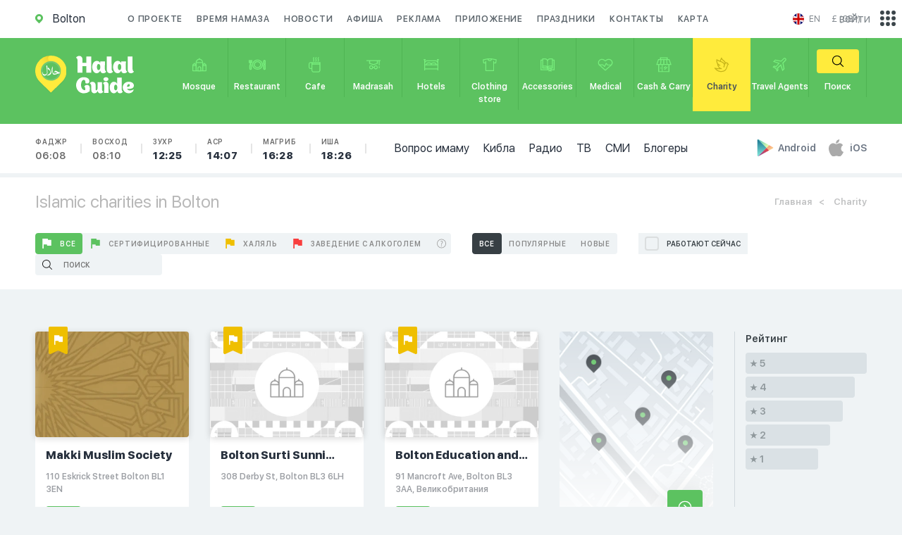

--- FILE ---
content_type: text/html; charset=utf-8
request_url: https://en.halalguide.me/bolton/blagotvoritelniy-fond
body_size: 36495
content:
<!DOCTYPE html>
<html lang="en">
<head>

    <meta name="Content-Type" content="text/html;charset=UTF-8">
    <meta http-equiv="X-UA-Compatible" content="IE=edge">
    <meta http-equiv="imagetoolbar" content="no">
    <meta http-equiv="msthemecompatible" content="no">
    <meta http-equiv="cleartype" content="on">
    <meta name="HandheldFriendly" content="True">
    <meta name="apple-mobile-web-app-capable" content="yes">
    <meta name="apple-mobile-web-app-status-bar-style" content="black-translucent">
    <meta name="viewport"
          content="initial-scale=1, width=device-width, maximum-scale=1, minimum-scale=1, user-scalable=no">
    <meta http-equiv="Content-Security-Policy" content="upgrade-insecure-requests">
    
    <title>Islamic charities in Bolton, find all Islamic charities near me</title>
<meta name="description" content="Locate all Islamic charities near you in Bolton. Opening times, addresses and reviews are provided. Find the perfect charity for you with HalalGuide." />
<meta name="keywords" content="islamic charities, islamic charity, islamic orphan charity, charity islamic, muslim charities, muslims charity, muslim charity uk, muslim charities uk, islamic relief charity number" />




<meta name="og:title" content="Islamic charities in Bolton, find all Islamic charities near me" />
<meta name="og:description" content="Locate all Islamic charities near you in Bolton. Opening times, addresses and reviews are provided. Find the perfect charity for you with HalalGuide." />


    
    <meta name="robots" content="index, follow">

    <link rel="apple-touch-icon" sizes="57x57" href="/static/guide/img/favicon.ico">
    <link rel="apple-touch-icon" sizes="60x60" href="/static/guide/img/favicon.ico">
    <link rel="apple-touch-icon" sizes="72x72" href="/static/guide/img/favicon.ico">
    <link rel="apple-touch-icon" sizes="76x76" href="/static/guide/img/favicon.ico">
    <link rel="apple-touch-icon" sizes="114x114" href="/static/guide/img/favicon.ico">
    <link rel="apple-touch-icon" sizes="120x120" href="/static/guide/img/favicon.ico">
    <link rel="apple-touch-icon" sizes="144x144" href="/static/guide/img/favicon.ico">
    <link rel="apple-touch-icon" sizes="152x152" href="/static/guide/img/favicon.ico">
    <link rel="apple-touch-icon" sizes="180x180" href="/static/guide/img/favicon.ico">
    <link rel="icon" type="image/png" sizes="192x192" href="/static/guide/img/favicon.ico">
    
    <link rel="shortcut icon" href="/static/guide/img/favicon.ico" type="image/x-icon">
    <meta name="msapplication-TileColor" content="#ffffff">
    <meta name="msapplication-TileImage" content="/ms-icon-144x144.png">
    <meta name="theme-color" content="#ffffff">
    
    
    
    <link rel="image_src" href="https://en.halalguide.me%0A%20%20%20%20/media/guide/guide_share.jpg">
    <meta property="og:image" content="https://en.halalguide.me%0A%20%20%20%20/media/guide/guide_share.jpg">
    
    
    <meta property="og:locale" content="en">
    <meta property="og:url" content="https://en.halalguide.me/bolton/blagotvoritelniy-fond">
    
    
    
    <!-- Google Tag Manager -->
    <script>(function (w, d, s, l, i) {
        w[l] = w[l] || [];
        w[l].push({'gtm.start': new Date().getTime(), event: 'gtm.js'});
        var f = d.getElementsByTagName(s)[0], j = d.createElement(s), dl = l != 'dataLayer' ? '&l=' + l : '';
        j.async = true;
        j.src = 'https://www.googletagmanager.com/gtm.js?id=' + i + dl;
        f.parentNode.insertBefore(j, f);
    })(window, document, 'script', 'dataLayer', 'GTM-THGFZWZ');</script>
    <!-- End Google Tag Manager -->
    
    <meta name='wmail-verification' content='2753ef2294b13d148c84348f955dafcc'/>
    
    <meta name="yandex-verification" content="feb2384815fb6fcb"/>
    <meta name="google-site-verification" content="NRXkJBh2K9WvvLlrsgwTBE2bKD1BNrsViLeCOaLf01U"/>
    

    <meta name="apple-itunes-app" content="app-id=533022452">
    <meta name="google-play-app" content="app-id=com.google.android.youtube">
    
    <link rel="stylesheet" href="https://cdn.jsdelivr.net/npm/swiper@11/swiper-bundle.min.css"/>
    <link rel="stylesheet" href="https://cdnjs.cloudflare.com/ajax/libs/toastr.js/latest/toastr.css">
    <link rel="stylesheet" href="/static/guide/css/jquery.formstyler.css">
    
    <link rel="stylesheet" href="/static/guide/css/main.css">
    
    
    
    <script type="text/javascript">
        var app = {}
        app.urls = {}
        app.urls.select_city = "/city/choose"
    </script>
    <script>
        // Check if the page was refreshed
        if (performance.navigation.type == 1) {
            // Remove the query parameters from the URL
            var newUrl = window.location.origin + window.location.pathname;
            window.history.replaceState(null, null, newUrl);
            redirectToNewPage(newUrl)
        }

        function redirectToNewPage(url) {
            window.location.href = url;
        }
    </script>

</head>
<body>

<!-- Google Tag Manager (noscript) -->
<noscript>
    <iframe src="https://www.googletagmanager.com/ns.html?id=GTM-THGFZWZ" height="0" width="0"
            style="display:none;visibility:hidden"></iframe>
</noscript>
<!-- End Google Tag Manager (noscript) -->


<div id="main_content">

    <div id="mob_main_menu" class="hidden_block">
	<div class="close_mob_menu">
		<svg xmlns="http://www.w3.org/2000/svg" viewBox="0 0 52 52"><path d="M26 0C11.7 0 0 11.7 0 26s11.7 26 26 26 26-11.7 26-26S40.3 0 26 0zM26 50C12.8 50 2 39.2 2 26S12.8 2 26 2s24 10.8 24 24S39.2 50 26 50z"/><path d="M35.7 16.3c-0.4-0.4-1-0.4-1.4 0L26 24.6l-8.3-8.3c-0.4-0.4-1-0.4-1.4 0s-0.4 1 0 1.4L24.6 26l-8.3 8.3c-0.4 0.4-0.4 1 0 1.4C16.5 35.9 16.7 36 17 36s0.5-0.1 0.7-0.3L26 27.4l8.3 8.3C34.5 35.9 34.7 36 35 36s0.5-0.1 0.7-0.3c0.4-0.4 0.4-1 0-1.4L27.4 26l8.3-8.3C36.1 17.3 36.1 16.7 35.7 16.3z"/></svg>
	</div>

	<a href="/about" rel="nofollow">О проекте</a>
	<a href="/news" rel="nofollow">Новости</a>
	<a href="/events">Афиша</a>
	
	
	
	<a href="/advertising" rel="nofollow">Реклама</a>
	<a href="/apps">Приложение</a>
	<a href="/holidays">Праздники</a>
	<a href="/map/bolton">Карта</a>
	<a href="/bolton/namaz-time">Время намаза</a>
	<a href="/questions" rel="nofollow">Вопрос имаму</a>
	<a href="/bolton/qibla">Кибла</a>
	<a href="/radio">Радио</a>
	<a href="/bloggers">Блогеры</a>
	<a href="/tv">ТВ</a>
	<a href="/rss-news">СМИ</a>
</div>


    <header>
        <div class="container">
            <div class="col-lg-12 col-md-12 col-sm-12 col-xs-12">

                <div class="header">
                    <a href="/city" id="location" class="fl_left" style="pointer-events: none">
                        <svg xmlns="http://www.w3.org/2000/svg">
                            <path d="M10.992 5.26v-.075c0-.06-.008-.12-.013-.178 0-.026 0-.05-.01-.076l-.03-.21v-.03c-.01-.08-.027-.156-.04-.234 0-.027-.01-.053-.018-.08-.01-.053-.023-.106-.036-.16l-.02-.085c-.016-.06-.03-.117-.05-.175l-.016-.06c-.02-.073-.045-.145-.07-.216l-.033-.09-.06-.14-.04-.1-.06-.135-.04-.088q-.046-.1-.1-.19l-.053-.1-.063-.114-.06-.1-.07-.11-.056-.09a5.5 5.5 0 0 0-4.548-2.43H5.48A5.463 5.463 0 0 0 .88 2.5l-.03.05-.03.05a5.515 5.515 0 0 0 .73 6.735l.055.053 3.8 3.8a.128.128 0 0 0 .09.037h.048l.017-.01a.114.114 0 0 0 .02-.015l3.783-3.787.016-.015.01-.016.063-.062A5.47 5.47 0 0 0 11 5.506c0-.083 0-.165-.008-.247zM5.5 8.014a2.51 2.51 0 1 1 2.507-2.51A2.51 2.51 0 0 1 5.5 8.014z"/>
                        </svg>
                        <span class="city">Bolton</span>
                    </a>
                    <nav>
                        <a href="/about" rel="nofollow">
                            О проекте
                        </a>
                        <a href="/bolton/namaz-time">
                            Время намаза
                        </a>
                        <a href="/news" rel="nofollow">
                            Новости
                        </a>
                        <a href="/events">
                            Афиша
                        </a>
                        
                        
                        
                        <a href="/advertising" rel="nofollow">
                            Реклама
                        </a>
                        <a href="/apps">Приложение</a>
                        <a href="/holidays">Праздники</a>
                        <a href="/contacts" rel="nofollow">Контакты</a>
                        <a href="/map/bolton">Карта</a>
                    </nav>

                    <div class="header_right">
                        <div class="language">
								<span id="cur_lang">
									<a href="#">
										<img src="/static/img/flag1/gb.svg">
										<span class="text">en</span>
									</a>
								</span>
                            <span class="lang_list">

									
										<a href="https://halalguide.me
										/">
											<img src="/static/img/flag1/ru.svg" alt="">
											<span class="text">ru</span>
										</a>
									
										<a href="https://en.halalguide.me
										/">
											<img src="/static/img/flag1/gb.svg" alt="">
											<span class="text">en</span>
										</a>
									
										<a href="https://ky.halalguide.me
										/">
											<img src="/static/img/flag1/kg.svg" alt="">
											<span class="text">ky</span>
										</a>
									
										<a href="https://tr.halalguide.me
										/">
											<img src="/static/img/flag1/tr.svg" alt="">
											<span class="text">tr</span>
										</a>
									
										<a href="https://halalguide.kz
										/">
											<img src="/static/img/flag1/kz.svg" alt="">
											<span class="text">kk</span>
										</a>
									
										<a href="https://halalguide.me
										/">
											<img src="/static/img/flag1/ja.svg" alt="">
											<span class="text">ja</span>
										</a>
									
								</span>
                        </div>

                        <div class="currency">
                            <div id="cur_currency">
                                <noindex>£ (GBP)</noindex>
                            </div>
                            <div class="currency_list">
                                
                                <a rel="nofollow"
                                   href="/js/currency/KZT"
                                   data-currency="KZT">
                                    <noindex>₸ (KZT)</noindex>
                                </a>
                                
                                <a rel="nofollow"
                                   href="/js/currency/EUR"
                                   data-currency="EUR">
                                    <noindex>€ (EUR)</noindex>
                                </a>
                                
                                <a rel="nofollow"
                                   href="/js/currency/AZN"
                                   data-currency="AZN">
                                    <noindex>₼ (AZN)</noindex>
                                </a>
                                
                                <a rel="nofollow"
                                   href="/js/currency/TRY"
                                   data-currency="TRY">
                                    <noindex>₺ (TRY)</noindex>
                                </a>
                                
                                <a rel="nofollow"
                                   href="/js/currency/KGS"
                                   data-currency="KGS">
                                    <noindex>с (KGS)</noindex>
                                </a>
                                
                                <a rel="nofollow"
                                   href="/js/currency/GBP"
                                   data-currency="GBP">
                                    <noindex>£ (GBP)</noindex>
                                </a>
                                
                                <a rel="nofollow"
                                   href="/js/currency/CAD"
                                   data-currency="CAD">
                                    <noindex>$ (CAD)</noindex>
                                </a>
                                
                                <a rel="nofollow"
                                   href="/js/currency/AED"
                                   data-currency="AED">
                                    <noindex>د.إ (AED)</noindex>
                                </a>
                                
                                <a rel="nofollow"
                                   href="/js/currency/XHC"
                                   data-currency="XHC">
                                    <noindex>HC (XHC)</noindex>
                                </a>
                                
                                <a rel="nofollow"
                                   href="/js/currency/MYR"
                                   data-currency="MYR">
                                    <noindex>RM (MYR)</noindex>
                                </a>
                                
                                <a rel="nofollow"
                                   href="/js/currency/RUB"
                                   data-currency="RUB">
                                    <noindex>₽ (RUB)</noindex>
                                </a>
                                
                                <a rel="nofollow"
                                   href="/js/currency/USD"
                                   data-currency="USD">
                                    <noindex>$ (USD)</noindex>
                                </a>
                                
                                <a rel="nofollow"
                                   href="/js/currency/PLN"
                                   data-currency="PLN">
                                    <noindex>zł (PLN)</noindex>
                                </a>
                                
                                <a rel="nofollow"
                                   href="/js/currency/CZK"
                                   data-currency="CZK">
                                    <noindex>Kč (CZK)</noindex>
                                </a>
                                
                                <a rel="nofollow"
                                   href="/js/currency/GEL"
                                   data-currency="GEL">
                                    <noindex>₾ (GEL)</noindex>
                                </a>
                                
                                <a rel="nofollow"
                                   href="/js/currency/UZS"
                                   data-currency="UZS">
                                    <noindex>Sʻ (UZS)</noindex>
                                </a>
                                
                                <a rel="nofollow"
                                   href="/js/currency/QAR"
                                   data-currency="QAR">
                                    <noindex>QR (QAR)</noindex>
                                </a>
                                
                                <a rel="nofollow"
                                   href="/js/currency/OMR"
                                   data-currency="OMR">
                                    <noindex>.ر. (OMR)</noindex>
                                </a>
                                
                                <a rel="nofollow"
                                   href="/js/currency/IDR"
                                   data-currency="IDR">
                                    <noindex>Rp (IDR)</noindex>
                                </a>
                                
                                <a rel="nofollow"
                                   href="/js/currency/SAR"
                                   data-currency="SAR">
                                    <noindex>SR (SAR)</noindex>
                                </a>
                                
                                <a rel="nofollow"
                                   href="/js/currency/BHD"
                                   data-currency="BHD">
                                    <noindex>BD (BHD)</noindex>
                                </a>
                                
                                <a rel="nofollow"
                                   href="/js/currency/AUD"
                                   data-currency="AUD">
                                    <noindex>A$ (AUD)</noindex>
                                </a>
                                
                                <a rel="nofollow"
                                   href="/js/currency/UAH"
                                   data-currency="UAH">
                                    <noindex>₴ (UAH)</noindex>
                                </a>
                                
                                <a rel="nofollow"
                                   href="/js/currency/BYN"
                                   data-currency="BYN">
                                    <noindex>Br (BYN)</noindex>
                                </a>
                                
                                <a rel="nofollow"
                                   href="/js/currency/KES"
                                   data-currency="KES">
                                    <noindex>KSh (KES)</noindex>
                                </a>
                                
                                <a rel="nofollow"
                                   href="/js/currency/TJS"
                                   data-currency="TJS">
                                    <noindex>SM (TJS)</noindex>
                                </a>
                                
                                <a rel="nofollow"
                                   href="/js/currency/KRW"
                                   data-currency="KRW">
                                    <noindex>₩ (KRW)</noindex>
                                </a>
                                
                                <a rel="nofollow"
                                   href="/js/currency/ILS"
                                   data-currency="ILS">
                                    <noindex> (ILS)</noindex>
                                </a>
                                
                                <a rel="nofollow"
                                   href="/js/currency/VND"
                                   data-currency="VND">
                                    <noindex> (VND)</noindex>
                                </a>
                                
                                <a rel="nofollow"
                                   href="/js/currency/CHF"
                                   data-currency="CHF">
                                    <noindex>₣ (CHF)</noindex>
                                </a>
                                
                                <a rel="nofollow"
                                   href="/js/currency/SEK"
                                   data-currency="SEK">
                                    <noindex> (SEK)</noindex>
                                </a>
                                
                                <a rel="nofollow"
                                   href="/js/currency/MDL"
                                   data-currency="MDL">
                                    <noindex>L (MDL)</noindex>
                                </a>
                                
                                <a rel="nofollow"
                                   href="/js/currency/THB"
                                   data-currency="THB">
                                    <noindex>฿ (THB)</noindex>
                                </a>
                                
                                <a rel="nofollow"
                                   href="/js/currency/INR"
                                   data-currency="INR">
                                    <noindex>₹ (INR)</noindex>
                                </a>
                                
                                <a rel="nofollow"
                                   href="/js/currency/BOB"
                                   data-currency="BOB">
                                    <noindex>Bs (BOB)</noindex>
                                </a>
                                
                                <a rel="nofollow"
                                   href="/js/currency/PKR"
                                   data-currency="PKR">
                                    <noindex> (PKR)</noindex>
                                </a>
                                
                                <a rel="nofollow"
                                   href="/js/currency/HKD"
                                   data-currency="HKD">
                                    <noindex> (HKD)</noindex>
                                </a>
                                
                            </div>
                        </div>
                    </div>

                </div>

            </div>
        </div>

        <div id="categories">
            <div class="container">

                <div class="col-lg-12 col-md-12 col-sm-12 col-xs-12">

                    <a href="/bolton" id="logo">
                        <img src="/static/guide/img/logo_icon.svg" alt="" class="icon">
                        <img src="/static/guide/img/logo_text.svg" alt="" class="text">
                    </a>

                    <a href="#" id="open_mob_menu" class="open_popup_btn" data-wrapper-id="mob_main_menu">
                        <svg xmlns="http://www.w3.org/2000/svg" viewBox="0 0 385 385">
                            <path d="M12 84.2h360.9c6.6 0 12-5.4 12-12 0-6.6-5.4-12-12-12H12C5.4 60.2 0 65.5 0 72.2 0 78.8 5.4 84.2 12 84.2z"/>
                            <path d="M372.9 180.5H12c-6.6 0-12 5.4-12 12s5.4 12 12 12h360.9c6.6 0 12-5.4 12-12S379.6 180.5 372.9 180.5z"/>
                            <path d="M372.9 300.8H12c-6.6 0-12 5.4-12 12 0 6.6 5.4 12 12 12h360.9c6.6 0 12-5.4 12-12C385 306.1 379.6 300.8 372.9 300.8z"/>
                        </svg>
                        <span>Меню</span>
                    </a>

                    <a href="#" id="open_categories" class="open_popup_btn" data-wrapper-id="mob_categories">
                        <svg xmlns="http://www.w3.org/2000/svg">
                            <path d="M22.04 2.83h-3.12V0H6.26v2.834H3.14l-3.15 9.61h3.35V24.36h18.51V12.44h3.35zM7.77 1.49h9.64v1.34H7.77V1.49zm9.4 9.46h-3.82V4.322h3.15zm-5.33-6.627v6.626H8.02l.67-6.63h3.15zM2.06 10.95l2.18-6.627h2.93L6.5 10.95H2.06zm7.19 11.917h-4.4V12.44h4.4v10.427zm11.09 0h-9.58V12.44h9.58v10.427zM18.68 10.95l-.67-6.627h2.94l2.17 6.626h-4.44zM6.94 16.633h1.51v2.04H6.94v-2.04zm8.38-2.223l1.07 1.056-3.07 3.028-1.06-1.055zm3.62 1.972l-4.69 4.637-1.07-1.06 4.69-4.637z"/>
                        </svg>
                        <span>Каталог</span>
                    </a>

                    
                    <div class="mob_times">
                        <ul>
                            <li>
                                <a href="/bolton/namaz-time">
                                    Фаджр
                                    <span class="">
										06:08</span>
                                </a>
                            </li>
                            <li>
                                <a href="/bolton/namaz-time">
                                    Восход
                                    <span class=""
                                    >08:10</span>
                                </a>
                            </li>
                            <li>
                                <a href="/bolton/namaz-time">
                                    Зухр
                                    <span class="
										f_heavy
									">
										12:25</span>
                                </a>
                            </li>
                            <li>
                                <a href="/bolton/namaz-time">
                                    Аср
                                    <span class="
										f_heavy
									 ">
										14:07</span>
                                </a>
                            </li>
                            <li>
                                <a href="/bolton/namaz-time">
                                    Магриб
                                    <span class="
										f_heavy
									 ">
										16:28</span>
                                </a>
                            </li>
                            <li>
                                <a href="/bolton/namaz-time">
                                    Иша
                                    <span class="
										f_heavy
									 ">
										18:26</span>
                                </a>
                            </li>
                        </ul>
                    </div>
                    

                    <nav id="mob_categories" class="hidden_block">
                        <div class="close_mob_menu">
                            <svg xmlns="http://www.w3.org/2000/svg" viewBox="0 0 52 52">
                                <path d="M26 0C11.7 0 0 11.7 0 26s11.7 26 26 26 26-11.7 26-26S40.3 0 26 0zM26 50C12.8 50 2 39.2 2 26S12.8 2 26 2s24 10.8 24 24S39.2 50 26 50z"/>
                                <path d="M35.7 16.3c-0.4-0.4-1-0.4-1.4 0L26 24.6l-8.3-8.3c-0.4-0.4-1-0.4-1.4 0s-0.4 1 0 1.4L24.6 26l-8.3 8.3c-0.4 0.4-0.4 1 0 1.4C16.5 35.9 16.7 36 17 36s0.5-0.1 0.7-0.3L26 27.4l8.3 8.3C34.5 35.9 34.7 36 35 36s0.5-0.1 0.7-0.3c0.4-0.4 0.4-1 0-1.4L27.4 26l8.3-8.3C36.1 17.3 36.1 16.7 35.7 16.3z"/>
                            </svg>
                        </div>
                        <a  href="/bolton/mechet">
                        <span class="icon">
									<svg xmlns="http://www.w3.org/2000/svg" viewBox="0 0 28 28"><path
                                            d="M19.4 24.7H8.6c-0.4 0-0.8-0.3-0.8-0.8V10.4c0-0.4 0.3-0.8 0.8-0.8h10.7c0.4 0 0.8 0.3 0.8 0.8V24C20.1 24.4 19.8 24.7 19.4 24.7zM9.4 23.2h9.2V11.1H9.4V23.2z"/><path
                                            d="M25 24.7h-5.6c-0.4 0-0.8-0.3-0.8-0.8v-8.6c0-0.4 0.3-0.8 0.8-0.8H25c0.4 0 0.8 0.3 0.8 0.8V24C25.8 24.4 25.4 24.7 25 24.7zM20.1 23.2h4.1v-7.1h-4.1V23.2z"/><path
                                            d="M8.6 24.7H3c-0.4 0-0.8-0.3-0.8-0.8v-8.6c0-0.4 0.3-0.8 0.8-0.8h5.6c0.4 0 0.8 0.3 0.8 0.8V24C9.4 24.4 9.1 24.7 8.6 24.7zM3.8 23.2h4.1v-7.1H3.8V23.2z"/><path
                                            d="M16.4 24.7h-4.8c-0.4 0-0.8-0.3-0.8-0.8v-4.2c0-1.8 1.4-3.2 3.2-3.2 1.8 0 3.2 1.4 3.2 3.2V24C17.2 24.4 16.8 24.7 16.4 24.7zM12.3 23.2h3.3v-3.4c0-0.9-0.7-1.7-1.7-1.7 -0.9 0-1.7 0.7-1.7 1.7V23.2z"/><path
                                            d="M8.6 16.2c-0.4 0-0.8-0.3-0.8-0.8 0-1.1-0.9-2-2-2 -1.1 0-2 0.9-2 2 0 0.4-0.3 0.8-0.8 0.8s-0.8-0.3-0.8-0.8c0-2 1.6-3.6 3.6-3.6s3.6 1.6 3.6 3.6C9.3 15.9 9 16.2 8.6 16.2z"/><path
                                            d="M25 16.2c-0.4 0-0.8-0.3-0.8-0.8 0-1.1-0.9-2-2-2 -1.1 0-2 0.9-2 2 0 0.4-0.3 0.8-0.8 0.8 -0.4 0-0.8-0.3-0.8-0.8 0-2 1.6-3.6 3.6-3.6 2 0 3.6 1.6 3.6 3.6C25.7 15.9 25.4 16.2 25 16.2z"/><path
                                            d="M19.4 11.1c-0.4 0-0.8-0.3-0.8-0.8 0-2.6-2.1-4.6-4.6-4.6s-4.6 2.1-4.6 4.6c0 0.4-0.3 0.8-0.8 0.8 -0.4 0-0.8-0.3-0.8-0.8 0-3.4 2.7-6.2 6.1-6.2 3.4 0 6.1 2.8 6.1 6.2C20.1 10.8 19.8 11.1 19.4 11.1z"/><path
                                            d="M14 5.7c-0.4 0-0.8-0.3-0.8-0.8V3.6c0-0.4 0.3-0.8 0.8-0.8 0.4 0 0.8 0.3 0.8 0.8V5C14.8 5.4 14.4 5.7 14 5.7z"/><path
                                            d="M5.8 13.4c-0.4 0-0.8-0.3-0.8-0.8v-1c0-0.4 0.3-0.8 0.8-0.8 0.4 0 0.8 0.3 0.8 0.8v1C6.6 13 6.2 13.4 5.8 13.4z"/><path
                                            d="M22.2 13.4c-0.4 0-0.8-0.3-0.8-0.8v-1c0-0.4 0.3-0.8 0.8-0.8 0.4 0 0.8 0.3 0.8 0.8v1C22.9 13 22.6 13.4 22.2 13.4z"/></svg>
								</span>
                        <span class="text">Mosque</span>
                        </a>
                        <a  href="/bolton/restoran">
                        <span class="icon">
									<svg xmlns="http://www.w3.org/2000/svg" viewBox="0 0 28 28"><path
                                            d="M5.9 9.4V6H4.2v3.4c0 0.4-0.2 0.7-0.4 0.9V6H2.1v4.3C1.8 10 1.7 9.7 1.7 9.4V6H0v3.4c0 1.2 0.9 2.3 2.1 2.6v0.9C1.4 13.2 1 13.8 1 14.6v6c0 1 0.9 1.9 2 1.9 1.1 0 2-0.8 2-1.9v-6c0-0.7-0.5-1.4-1.1-1.7V12C5 11.7 5.9 10.6 5.9 9.4zM3.2 20.6c0 0.2-0.1 0.3-0.3 0.3 -0.2 0-0.3-0.1-0.3-0.3v-6c0-0.2 0.1-0.3 0.3-0.3 0.2 0 0.3 0.1 0.3 0.3V20.6z"/><path
                                            d="M28 7.8c0-1-0.9-1.9-2-1.9 -1.1 0-2 0.8-2 1.9v4.6c0 0.4 0.1 0.8 0.4 1.1 -0.2 0.3-0.4 0.7-0.4 1.1v6c0 1 0.9 1.9 2 1.9 1.1 0 2-0.8 2-1.9v-6c0-0.4-0.1-0.8-0.4-1.1 0.2-0.3 0.4-0.7 0.4-1.1V7.8zM25.7 7.8c0-0.2 0.1-0.3 0.3-0.3 0.2 0 0.3 0.1 0.3 0.3v4.6c0 0.2-0.1 0.3-0.3 0.3 -0.2 0-0.3-0.1-0.3-0.3V7.8zM26.3 20.6c0 0.2-0.1 0.3-0.3 0.3 -0.2 0-0.3-0.1-0.3-0.3v-6c0-0.2 0.1-0.3 0.3-0.3 0.2 0 0.3 0.1 0.3 0.3V20.6z"/><path
                                            d="M14.5 5.5c-4.9 0-8.9 3.7-8.9 8.3 0 4.6 4 8.3 8.9 8.3 4.9 0 8.9-3.7 8.9-8.3C23.4 9.2 19.4 5.5 14.5 5.5zM14.5 20.6c-4 0-7.2-3-7.2-6.8 0-3.7 3.2-6.8 7.2-6.8 4 0 7.2 3 7.2 6.8C21.7 17.6 18.5 20.6 14.5 20.6z"/><path
                                            d="M14.5 8.1c-3.4 0-6.1 2.6-6.1 5.7 0 3.2 2.7 5.7 6.1 5.7 3.4 0 6.1-2.6 6.1-5.7C20.6 10.7 17.8 8.1 14.5 8.1zM14.5 18C12 18 10 16.1 10 13.8c0-2.3 2-4.2 4.4-4.2 2.5 0 4.4 1.9 4.4 4.2C18.9 16.1 16.9 18 14.5 18z"/></svg>
								</span>
                        <span class="text">Restaurant</span>
                        </a>
                        <a  href="/bolton/cafe">
                        <span class="icon">
									<svg xmlns="http://www.w3.org/2000/svg" viewBox="0 0 28 28"><path
                                            d="M9 9.6H8.3 6.7c-1.8 0-3.2 1.5-3.2 3.3v4.9c0 1.8 1.5 3.3 3.2 3.3h1.6v2.2c0 1.8 1.5 3.3 3.3 3.3h8c1.8 0 3.3-1.5 3.3-3.3V9.6H9zM21.3 11.1v1H9.8v-1H21.3zM6.7 19.6c-1 0-1.8-0.8-1.8-1.8v-4.9c0-1 0.8-1.8 1.8-1.8h1.6v8.5L6.7 19.6 6.7 19.6zM19.5 25.1h-8c-1 0-1.8-0.8-1.8-1.8v-9.7h11.5v9.7C21.3 24.3 20.5 25.1 19.5 25.1z"/><path
                                            d="M10.7 8.7h1.5c0-0.4 0.1-0.6 0.2-0.9 0.2-0.3 0.4-0.8 0.4-1.5 0-0.8-0.2-1.2-0.4-1.5 -0.1-0.3-0.2-0.5-0.2-0.9 0-0.4 0.1-0.6 0.2-0.9 0.2-0.3 0.4-0.8 0.4-1.5h-1.5c0 0.4-0.1 0.6-0.2 0.9 -0.2 0.3-0.4 0.8-0.4 1.5 0 0.8 0.2 1.2 0.4 1.5 0.1 0.3 0.2 0.5 0.2 0.9 0 0.4-0.1 0.6-0.2 0.9C10.9 7.5 10.7 7.9 10.7 8.7z"/><path
                                            d="M14.5 8.7H16c0-0.4 0.1-0.6 0.2-0.9 0.2-0.3 0.4-0.8 0.4-1.5 0-0.8-0.2-1.2-0.4-1.5C16.1 4.4 16 4.3 16 3.8c0-0.4 0.1-0.6 0.2-0.9 0.2-0.3 0.4-0.8 0.4-1.5h-1.5c0 0.4-0.1 0.6-0.2 0.9 -0.2 0.3-0.4 0.8-0.4 1.5 0 0.8 0.2 1.2 0.4 1.5 0.1 0.3 0.2 0.5 0.2 0.9 0 0.4-0.1 0.6-0.2 0.9C14.7 7.5 14.5 7.9 14.5 8.7z"/><path
                                            d="M18.3 8.7h1.5c0-0.4 0.1-0.6 0.2-0.9 0.2-0.3 0.4-0.8 0.4-1.5 0-0.8-0.2-1.2-0.4-1.5 -0.1-0.3-0.2-0.5-0.2-0.9 0-0.4 0.1-0.6 0.2-0.9 0.2-0.3 0.4-0.8 0.4-1.5h-1.5c0 0.4-0.1 0.6-0.2 0.9 -0.2 0.3-0.4 0.8-0.4 1.5 0 0.8 0.2 1.2 0.4 1.5 0.1 0.3 0.2 0.5 0.2 0.9 0 0.4-0.1 0.6-0.2 0.9C18.5 7.5 18.3 7.9 18.3 8.7z"/></svg>
								</span>
                        <span class="text">Cafe</span>
                        </a>
                        <a  href="/bolton/medrese">
                        <span class="icon">
									<svg xmlns="http://www.w3.org/2000/svg" viewBox="0 0 28 28"><path
                                            d="M2.2 6.4V8h4.6v4.3l7.2 2.3 7.2-2.3V8h1.5V15h1.5V8h1.5V6.4H2.2zM19.6 11.2L14 13l-5.6-1.8V8h11.2V11.2zM19.6 11.2"/><path
                                            d="M22.7 16.5h1.5v3h-1.5V16.5z"/><path
                                            d="M17.8 15c-1.6 0-2.9 1.1-3.2 2.5h-1.2c-0.3-1.4-1.7-2.5-3.2-2.5 -1.8 0-3.3 1.5-3.3 3.3s1.5 3.3 3.3 3.3c1.6 0 2.9-1.1 3.2-2.5h1.2c0.3 1.4 1.7 2.5 3.2 2.5 1.8 0 3.3-1.5 3.3-3.3S19.7 15 17.8 15L17.8 15zM10.2 20c-1 0-1.8-0.8-1.8-1.8 0-1 0.8-1.8 1.8-1.8 1 0 1.8 0.8 1.8 1.8C12 19.3 11.2 20 10.2 20L10.2 20zM17.8 20c-1 0-1.8-0.8-1.8-1.8 0-1 0.8-1.8 1.8-1.8 1 0 1.8 0.8 1.8 1.8C19.6 19.3 18.8 20 17.8 20L17.8 20zM17.8 20"/></svg>
								</span>
                        <span class="text">Madrasah</span>
                        </a>
                        <a  href="/bolton/otel">
                        <span class="icon">
									<svg xmlns="http://www.w3.org/2000/svg" viewBox="0 0 28 28"><path
                                            d="M26.6 4.8h-3.3v1.5h0.9V8c-0.9-0.9-2.1-1.4-3.4-1.4H7.2C5.9 6.6 4.7 7.1 3.8 8V6.3h0.9V4.8H1.4v1.5h0.9v5.3 1.8 1.5 6.8 1.5h1.5v-1.5h20.4v1.5h1.5v-1.5 -6.8 -1.5 -1.8V6.3h0.9V4.8zM24.2 20.2H3.8v-5.3h1.5 8 1.5 8 1.5V20.2L24.2 20.2zM6.7 13.4c0-0.9 0.7-1.6 1.6-1.6h3.3c0.9 0 1.6 0.7 1.6 1.6H6.7zM14.7 13.4c0-0.9 0.7-1.6 1.6-1.6h3.3c0.9 0 1.6 0.7 1.6 1.6H14.7zM22.8 13.4c0-1.7-1.4-3.1-3.1-3.1h-3.3c-1 0-1.8 0.4-2.4 1.1 -0.6-0.7-1.4-1.1-2.4-1.1H8.4c-1.7 0-3.1 1.4-3.1 3.1H3.8v-1.8c0-1.9 1.5-3.5 3.4-3.5h13.6c1.9 0 3.4 1.6 3.4 3.5v1.8H22.8z"/></svg>
								</span>
                        <span class="text">Hotels</span>
                        </a>
                        <a  href="/bolton/magazin-odezhd">
                        <span class="icon">
									<svg xmlns="http://www.w3.org/2000/svg" viewBox="0 0 28 28"><path
                                            d="M24.9 5L17 3.5c0 0 0 0-0.1 0 0 0 0 0-0.1 0h-5.8c0 0 0 0-0.1 0 0 0 0 0-0.1 0L3.1 5C2.7 5.1 2.4 5.4 2.5 5.8l0.7 5.3c0.1 0.4 0.4 0.6 0.7 0.6h2.9v12c0 0.4 0.3 0.8 0.7 0.8h12.9c0.4 0 0.7-0.3 0.7-0.8v-12h2.9c0.4 0 0.7-0.3 0.7-0.6l0.7-5.3C25.6 5.4 25.3 5.1 24.9 5zM16 5c-0.3 0.7-0.9 1.3-1.6 1.5 -0.1 0-0.2 0-0.4 0 -0.1 0-0.2 0-0.4 0C12.9 6.3 12.3 5.7 12 5H16zM23.4 10.2h-2.3V8h-1.4v3 12H8.2V11 8H6.8v2.3H4.6L4 6.3l6.5-1.2C10.9 6.8 12.3 8 14 8c1.7 0 3.1-1.2 3.5-2.9L24 6.3 23.4 10.2z"/></svg>
								</span>
                        <span class="text">Clothing store</span>
                        </a>
                        <a  href="/bolton/muslimstore">
                        <span class="icon">
									<svg xmlns="http://www.w3.org/2000/svg" viewBox="0 0 28 28"><path
                                            d="M22.8 5.5v-2H18c-1.7 0-3.2 0.9-4 2.2 -0.8-1.3-2.3-2.2-4-2.2H5.2v2h-3V23h11 1.5 1v2.4l2.3-1.1 2.3 1.1V23h5.5V5.5H22.8L22.8 5.5zM18 5h3.3v10.5H17c-0.8 0-1.6 0.3-2.3 0.7v-8C14.8 6.5 16.2 5 18 5zM10 5c1.8 0 3.3 1.5 3.3 3.2v8c-0.6-0.5-1.4-0.7-2.3-0.7H6.7V5H10zM6.7 17H11c1 0 1.8 0.6 2.1 1.5H6.7V17zM13.2 21.5H3.7V7h1.5v8.5 0.7V20h8V21.5zM14.8 21.5V20h1v1.5H14.8zM15.8 18.5h-0.9C15.2 17.6 16 17 17 17h4.3v1.5h-1 -0.8 -3H15.8zM18.8 23L18 22.7 17.3 23v-3h1.5V23zM24.3 21.5h-4V20h2.5v-3.7 -0.7V7h1.5V21.5z"/></svg>
								</span>
                        <span class="text">Accessories</span>
                        </a>
                        <!--							zdorovie has several categories used, see HEALTH_CAT_SLUGS-->
                        <a  href="/bolton/zdorovie">
								<span class="icon">
									<svg xmlns="http://www.w3.org/2000/svg" viewBox="0 0 28 28"><path
                                            d="M14.5 23.7h-1l-9.5-8.5c-1.4-1.2-2.1-2.8-2.1-4.6 0-1.7 0.8-3.4 2.1-4.6 2.5-2.2 6.6-2.2 9.1 0l1 0.9L15 6c2.5-2.2 6.6-2.2 9.1 0l0 0c1.4 1.2 2.1 2.8 2.1 4.6 0 1.7-0.8 3.4-2.1 4.6L14.5 23.7zM8.5 5.8C7.2 5.8 5.9 6.2 5 7.1c-1 0.9-1.6 2.2-1.6 3.5 0 1.3 0.6 2.6 1.6 3.5l9 8 9-8c1-0.9 1.6-2.2 1.6-3.5 0-1.3-0.6-2.6-1.6-3.5l0 0c-1.9-1.7-5.1-1.7-7 0l-1.5 1.3h-1L12 7.1C11 6.2 9.7 5.8 8.5 5.8z"/><path
                                            d="M12.2 17.5l-2.3-2.6h-6c-0.4 0-0.8-0.3-0.8-0.7 0-0.4 0.3-0.7 0.8-0.7h6.3l0.6 0.3 1.7 2 2.3-4.7 1.3-0.1 1.7 2.6h6.1c0.4 0 0.8 0.3 0.8 0.7 0 0.4-0.3 0.7-0.8 0.7h-6.5l-0.6-0.3 -1.2-1.8 -2.3 4.6L12.2 17.5z"/></svg>
								</span>
                            <span class="text">Medical</span>
                        </a>
                        <a  href="/bolton/produktoviy-magazin">
                        <span class="icon">
									<svg xmlns="http://www.w3.org/2000/svg" viewBox="0 0 28 28"><path
                                            d="M23.4 4.7h-3.1V1.8H7.7v2.8H4.6l-3.2 9.6h3.4v11.9h18.5V14.3h3.4L23.4 4.7zM9.2 3.3h9.6v1.3H9.2V3.3zM18.6 12.8h-3.8V6.1h3.2L18.6 12.8zM13.2 6.1v6.6H9.4l0.7-6.6H13.2zM3.5 12.8l2.2-6.6h2 0.9l-0.7 6.6H4.7 3.5zM10.7 24.7H6.3V14.3h4.4V24.7L10.7 24.7zM21.7 24.7h-9.6V14.3h9.6V24.7zM20.1 12.8l-0.7-6.6h0.9 2l2.2 6.6h-1.3H20.1z"/><path
                                            d="M8.4 18.5h1.5v2H8.4V18.5z"/><path
                                            d="M16.7 16.2l1.1 1.1 -3.1 3 -1.1-1.1L16.7 16.2z"/><path
                                            d="M20.3 18.2l-4.7 4.6 -1.1-1.1 4.7-4.6L20.3 18.2z"/></svg>
								</span>
                        <span class="text">Cash &amp; Carry</span>
                        </a>
                        <a class="is_active" href="/bolton/blagotvoritelniy-fond">
                        <span class="icon">
									<svg xmlns="http://www.w3.org/2000/svg" viewBox="0 0 28 28"><path
                                            d="M25.7 13.2c-0.1-0.2-0.3-0.5-0.4-0.7 -0.6-1-1.3-2.5-3.4-2.5 -0.5 0-0.9 0.1-1.2 0.3 -0.7-2.1-2-3-3.2-4 -1.1-0.9-2.2-1.7-2.9-3.4l-0.6-1.3 -0.8 1.2c-0.1 0.1-1.2 1.9-2 4.5C9.6 6.7 8 6.1 6.6 5.2L5.7 4.6l-0.3 1c0 0.1-0.4 1.9 0.1 4 0.2 0.8 0.5 1.7 1.1 2.6 0.1 0.6 0.3 2.4 1.1 4.2 0.6 1.4 1.4 2.5 2.4 3.3 -1.3 0.1-3.5 0.1-6.7-0.6l-1.7-0.4 0.9 1.5c0 0.1 1.2 2 3.6 3.6 1.4 0.9 2.9 1.6 4.5 1.9 0.7 0.1 1.5 0.2 2.3 0.2 1.3 0 2.7-0.2 4.1-0.6 4.4-1.3 5.6-5.1 6.5-8 0.5-1.5 0.9-2.8 1.6-3.1l0.9-0.3L25.7 13.2zM13.8 4.8c0.8 1.3 1.8 2 2.7 2.7 1.2 1 2.3 1.8 2.8 3.8 -0.2 0.2-0.4 0.4-0.5 0.7 -0.2-0.3-0.4-0.7-0.7-1 -1.2-1.5-3.3-2.3-5.5-3.1C13 6.6 13.4 5.6 13.8 4.8zM22.3 17c-0.4 1.3-0.9 2.9-1.7 4.1 -0.9 1.4-2.1 2.3-3.7 2.8 -2 0.6-3.8 0.7-5.6 0.4 -1.4-0.3-2.7-0.8-4-1.6 -0.8-0.5-1.5-1.1-2-1.6 4.2 0.6 6.5 0.1 7.2-0.1 0.5 0.1 1.1 0.2 1.7 0.2v-1.5c-2.2 0-3.9-1.2-5-3.7 -0.2-0.5-0.4-1.1-0.6-1.6 0.7 0.6 1.7 1 2.8 1.4l0.5-1.4c-2.7-0.9-4.3-2.6-4.9-5C6.8 8.5 6.8 7.7 6.8 7.1c1.6 0.9 3.3 1.5 4.8 2 2.2 0.8 4.3 1.5 5.3 2.8 1.5 2 1 3.2 0.2 5.3 -0.1 0.2-0.2 0.5-0.3 0.7l1.4 0.6c0.1-0.2 0.2-0.5 0.3-0.7 0.5-1.3 1-2.5 0.9-3.8 0.3-0.6 1.1-2.5 2.4-2.5 1.1 0 1.5 0.6 2.1 1.7 0 0.1 0.1 0.1 0.1 0.2C23.2 14.2 22.8 15.5 22.3 17z"/><path
                                            d="M22.1 12.7c0.3 0 0.5 0.2 0.5 0.5 0 0.3-0.2 0.5-0.5 0.5 -0.3 0-0.5-0.2-0.5-0.5C21.6 12.9 21.8 12.7 22.1 12.7z"/></svg>
								</span>
                        <span class="text">Charity</span>
                        </a>
                        <a  href="/bolton/turisticheskaya-firma">
                        <span class="icon">
									<svg xmlns="http://www.w3.org/2000/svg" viewBox="0 0 28 28"><path
                                            d="M10 25.3l-2.5-4.9 -4.8-2.5 2.5-2.5 3.1 0.7 3.9-4.2L3.4 9l3.6-3.6 9.7 1.9 3.9-3.9c1.1-1.1 2.9-1.1 4 0 1.1 1.1 1.1 2.9 0 4l-3.9 3.9 1.9 9.8 -3.6 3.6 -3-8.8 -4.2 3.9 0.7 3.1L10 25.3zM5.3 17.5l3.4 1.7 1.7 3.4 0.4-0.4L10 19.1l6.7-6.1 2.9 8.7 1.2-1.2L19 10.7l4.5-4.5c0.2-0.2 0.4-0.6 0.4-0.9 0-0.3-0.1-0.7-0.4-0.9 -0.5-0.5-1.3-0.5-1.8 0l-4.5 4.5L7.5 7.1 6.2 8.3l8.6 2.9 -6.1 6.7 -3.1-0.8L5.3 17.5z"/></svg>
								</span>
                        <span class="text">Travel Agents</span>
                        </a>
                        <a href="/bolton/search" class="search">
								<span class="icon">
									<svg xmlns="http://www.w3.org/2000/svg" viewBox="0 0 20 20"><path
                                            d="M8.6 16.1C4.4 16.1 1 12.7 1 8.6 1 4.4 4.4 1 8.6 1s7.6 3.4 7.6 7.6C16.1 12.7 12.7 16.1 8.6 16.1zM8.6 2.2c-3.5 0-6.3 2.8-6.3 6.3 0 3.5 2.8 6.3 6.3 6.3s6.3-2.8 6.3-6.3C14.9 5.1 12.1 2.2 8.6 2.2z"/><path
                                            d="M18.4 19c-0.2 0-0.3-0.1-0.4-0.2L13.1 14c-0.2-0.2-0.2-0.6 0-0.9 0.2-0.2 0.6-0.2 0.9 0l4.8 4.8c0.2 0.2 0.2 0.6 0 0.9C18.7 19 18.5 19 18.4 19z"/></svg>
								</span>
                            <span class="text">Поиск</span>
                        </a>
                    </nav>

                </div>

            </div>
        </div>

        <div class="footer">
            <div class="container">
                <div class="col-lg-12 col-md-12 col-sm-12 col-xs-12">
                    
                    <div class="times">
                        <ul>
                            <li>
                                <a href="/bolton/namaz-time">
                                    Фаджр
                                    <span class="">
										06:08</span>
                                </a>
                            </li>
                            <li>
                                <a href="/bolton/namaz-time">
                                    Восход
                                    <span class=""
                                    >08:10</span>
                                </a>
                            </li>
                            <li>
                                <a href="/bolton/namaz-time">
                                    Зухр
                                    <span class="
										f_heavy
									">
										12:25</span>
                                </a>
                            </li>
                            <li>
                                <a href="/bolton/namaz-time">
                                    Аср
                                    <span class="
										f_heavy
									 ">
										14:07</span>
                                </a>
                            </li>
                            <li>
                                <a href="/bolton/namaz-time">
                                    Магриб
                                    <span class="
										f_heavy
									 ">
										16:28</span>
                                </a>
                            </li>
                            <li>
                                <a href="/bolton/namaz-time">
                                    Иша
                                    <span class="
										f_heavy
									 ">
										18:26</span>
                                </a>
                            </li>
                        </ul>
                    </div>
                    

                    <nav>
                        <a href="/questions" rel="nofollow">
                            Вопрос имаму
                        </a>
                        <a href="/bolton/qibla">
                            Кибла
                        </a>
                        <a href="/radio">
                            Радио
                        </a>
                        <a href="/tv">
                            ТВ
                        </a>
                        <a href="/rss-news">
                            СМИ
                        </a>
                        <a href="/bloggers">
                            Блогеры
                        </a>
                    </nav>

                    <div class="apps">
                        <a rel="nofollow" href="https://play.google.com/store/apps/details?id=com.unated" class="app">
                            <img src="/static/guide/img/apps/play_market_icon.svg" alt="">
                            Android
                        </a>
                        <a rel="nofollow"
                           href="http://itunes.apple.com/us/app/halal-guide-russia/id533022452?l=ru&ls=1&mt=8"
                           class="app">
                            <svg xmlns="http://www.w3.org/2000/svg">
                                <path d="M15.59 5.453c2.86 0 4.68 2.74 4.68 2.74a5.656 5.656 0 0 0-2.78 4.752 5.28 5.28 0 0 0 3.5 4.986s-2.77 6.5-5.87 6.5c-1.74 0-1.86-1-4.18-1-2.01 0-2.69 1-4.22 1-2.93 0-6.71-6.33-6.71-11.48 0-5.35 3.83-7.492 6.23-7.492 2.1 0 2.98 1.23 4.68 1.23 1.43-.004 2.55-1.233 4.67-1.233zM15.1-.002c.42 2.62-1.98 5.865-4.85 5.76C9.83 2.42 12.92.172 15.1-.002z"
                                      fill="#aaa"/>
                            </svg>
                            iOS
                        </a>
                    </div>

                </div>
            </div>
        </div>
        <a href="#" class="auth">войти
            </a>
        <a href="#" class="projs_menu_trigger">
            <svg viewBox="0 0 19 19">
                <circle cx="2.5" cy="16.5" r="2.5"/>
                <circle cx="2.5" cy="9.5" r="2.5"/>
                <circle cx="2.5" cy="2.5" r="2.5"/>
                <circle cx="9.5" cy="16.5" r="2.5"/>
                <circle cx="9.5" cy="9.5" r="2.5"/>
                <circle cx="9.5" cy="2.5" r="2.5"/>
                <circle cx="16.5" cy="16.5" r="2.5"/>
                <circle cx="16.5" cy="9.5" r="2.5"/>
                <circle cx="16.5" cy="2.5" r="2.5"/>
            </svg>
        </a>
        <div class="other_projects">
            <a target="_blank" href="https://halalguide.me" rel="nofollow">
                <svg viewBox="0 0 114 114">
                    <circle cx="57" cy="57" r="57" fill="#5BBE5E"/>
                    <path d="M89.935 53.16c-.007-.147-.016-.295-.025-.443-.02-.358-.047-.715-.078-1.07-.014-.153-.027-.306-.043-.458-.05-.44-.1-.87-.16-1.3l-.03-.17c-.07-.47-.16-.94-.25-1.41-.03-.16-.07-.32-.1-.48-.07-.32-.14-.64-.22-.96-.04-.18-.09-.35-.13-.52-.09-.35-.19-.7-.29-1.04-.04-.12-.07-.25-.11-.37-.13-.44-.28-.86-.43-1.29-.07-.19-.13-.37-.2-.55-.1-.27-.2-.54-.31-.8-.08-.2-.16-.39-.24-.59-.11-.27-.23-.54-.35-.8l-.24-.53c-.19-.39-.38-.77-.58-1.15-.1-.19-.21-.38-.32-.58l-.38-.67-.36-.6c-.14-.23-.28-.45-.43-.67-.12-.18-.23-.36-.35-.54l-.01-.01c-1.18-1.75-2.53-3.4-4.06-4.92-6.43-6.43-14.88-9.65-23.33-9.65h-.18c-8.39.04-16.776 3.243-23.167 9.635-1.67 1.67-3.1 3.49-4.34 5.394v-.02c-.11.17-.208.34-.31.504-.015.03-.03.05-.048.076-7.81 12.6-6.35 29.348 4.39 40.39 0 0 0 .01-.01.016l.32.32.004.01.01.01 22.79 22.78c.15.15.343.22.54.22h.04c.04 0 .072 0 .11-.01.012 0 .025-.01.04-.01.032-.01.065-.01.1-.03.032-.01.065-.03.1-.05l.03-.015c.04-.03.08-.06.12-.1l22.69-22.7c.03-.03.065-.06.096-.09.038-.03.06-.06.09-.1l.38-.37c-.01-.003-.01-.01-.02-.015 5.94-6.176 9.22-14.25 9.22-22.84 0-.5-.01-.99-.03-1.486zm-12.288-3.69c.06.283.116.568.166.854l.044.253c.03.18.053.362.077.544.02.15.038.29.054.44.017.16.033.31.046.46.017.2.03.39.042.58.007.12.016.24.022.36.014.32.023.64.023.96 0 5.65-2.2 10.97-6.19 14.96-1.99 2-4.32 3.55-6.85 4.6l-.01.01c-.31.13-.63.25-.95.37l-.02.01c-.31.11-.63.22-.95.32l-.08.03c-.3.09-.6.18-.91.25l-.24.06c-.25.06-.51.12-.77.17-.08.02-.16.03-.25.05-.25.05-.51.1-.77.14l-.28.03c-.25.03-.5.07-.75.09-.1.01-.21.01-.32.02l-.73.06c-.11.01-.22.01-.34.01-.24.01-.48.02-.72.02-5.65 0-10.96-2.2-14.95-6.19-1.39-1.39-2.56-2.94-3.49-4.61-2.08-2.23-3.39-6.03-3.59-9.65-1.8-1.76-1.47-4.89-.99-7.32.59-3.04 1.61-6.63 3.52-9.17-1.22-.24-1.41-2.06-.36-2.74 1.89-1.22 4.02-1.8 6.2-2.16.03-.18.1-.36.23-.54 1.53-2.23 4.05-2.48 6.54-2.81 3.6-.47 6.98-.69 10.52-.16.47.06.94.14 1.41.25.82.2 1.13.84 1.06 1.47 2.59.46 4.77 1.59 6.83 3.19 4.06 3.17 7.996 7.86 8.987 13.04.18.95-.47 1.62-1.2 1.81z"
                          opacity=".04"/>
                    <path fill="#71C971"
                          d="M57.013 26.336c-14.225 0-25.797 11.572-25.797 25.797 0 14.224 11.572 25.796 25.797 25.796 14.224 0 25.796-11.58 25.796-25.8 0-14.23-11.58-25.8-25.8-25.8zm0 43.438c-9.728 0-17.642-7.914-17.642-17.642S47.29 34.49 57.02 34.49s17.64 7.914 17.64 17.642-7.916 17.642-17.643 17.642z"/>
                    <path fill="#FFEB3C"
                          d="M56.332 24.926c.003-.086.013-.172.028-.258l.74-5.512c-8.483-.028-16.975 3.18-23.434 9.64-1.834 1.832-3.395 3.834-4.704 5.948.01.027.022.05.03.077.547 1.95 1.13 3.89 1.744 5.8.757.73 1.11 1.91 1.627 2.81.927 1.61 2.425 3.23 3.933 4.38.826-4 2.793-7.68 5.748-10.63 3.99-3.99 9.293-6.19 14.936-6.19-.445-1.99-.776-4.04-.648-6.05z"/>
                    <path fill="#FFF"
                          d="M60 42.64c.137.262.338.504.4.788.14.656.27 1.328.303 2 .104 2.164.11 4.336.258 6.494.09 1.284.31 2.57.59 3.817.26 1.16.92 1.9 2.03 1.95 1.7.08 3.39.15 5.01-.61.47-.22.91-.56 1.47-.92-1.43-.9-2.76-1.56-4.24-1.55-.79 0-1.41.54-2.03 1.05-.15.13-.3.27-.54.5.45-1.36.96-2.51 1.77-3.45.75-.87 1.67-1.08 2.62-.76.92.31 1.84.7 2.66 1.26 1.78 1.23 3.6 2.1 5.87 1.83-.39.7-.74 1.23-.99 1.82-.31.73-.73 1-1.44.93-1.16-.12-2.28.2-3.38.68-1.87.8-3.75 1.55-5.76 1.74-.83.08-1.64.01-2.4-.45-1.1-.66-1.57-1.83-1.83-3.16-.49-2.52-.49-5.08-.53-7.64 0-.23 0-.45-.11-.71l-.13.58c-.44 2.03-.84 4.08-1.34 6.1-.99 3.98-3.44 6.04-6.75 6.77-1.15.25-2.34.21-3.52.3l-.02-.23.63-.25c3.23-1.3 6.04-3.31 8.07-6.65 1.16-1.91 1.67-4.11 2.05-6.37.33-1.96.74-3.9 1.12-5.85l.21-.07zm-11.56-3.116c.208.562.373 1.102.602 1.6.23.503.526.963.8 1.454-.143.69-.424 1.44-.43 2.194-.017 1.704.098 3.41.17 5.114.086 2.058.182 4.116.276 6.174.034.75-.147 1.425-.49 2.05-1.098 1.997-2.444 3.637-4.522 4.083-1.29.277-2.552.02-3.688-.773-1.377-.96-1.917-2.462-1.767-4.305.12-1.48.69-2.748 1.48-3.96-.19.937-.39 1.797-.53 2.673-.25 1.63.24 2.686 1.55 3.27 1.88.84 3.72.65 5.53-.36 1.22-.677 1.42-1.94 1.38-3.26-.07-2.304-.21-4.613-.45-6.9-.23-2.206-.63-4.387-.94-6.58-.02-.186 0-.42.07-.58.3-.628.63-1.234.98-1.894z"/>
                    <path fill="#FFF"
                          d="M55.85 54.538c-.34-.92-.635-1.8-.985-2.644-.48-1.16-1.243-1.97-2.286-2.397-.35-.14-.69-.313-1.03-.468-.74-.34-1.19-.95-1.24-1.89-.04-.84-.01-1.68-.01-2.53 3.13 1.07 5.97 5.03 5.53 9.91z"/>
                    <path fill="#FFEB3C"
                          d="M90 52.14c0-.498-.014-.992-.036-1.485-.007-.148-.016-.296-.025-.444-.02-.35-.05-.71-.08-1.07-.02-.15-.03-.3-.05-.45-.05-.43-.1-.86-.16-1.29-.01-.05-.01-.11-.02-.16-.07-.47-.16-.94-.25-1.4-.03-.16-.07-.32-.1-.48-.07-.32-.14-.63-.22-.95-.04-.17-.09-.34-.13-.51-.09-.34-.19-.69-.29-1.03-.04-.12-.07-.24-.11-.36-.13-.43-.28-.86-.43-1.29-.07-.18-.13-.36-.2-.54-.1-.26-.2-.53-.31-.79-.08-.19-.16-.39-.24-.58-.11-.27-.23-.53-.35-.8-.08-.17-.16-.35-.25-.53-.19-.38-.38-.76-.58-1.14-.11-.19-.21-.38-.32-.58-.13-.22-.25-.44-.38-.67-.12-.2-.24-.4-.36-.59l-.42-.66c-.12-.18-.23-.36-.35-.54h-.01c-1.18-1.75-2.53-3.4-4.06-4.92-6.43-6.43-14.88-9.65-23.33-9.65-3.27 0-5.92 2.65-5.92 5.91s2.66 5.91 5.93 5.91c5.65.006 10.95 2.206 14.95 6.198 2.37 2.37 4.1 5.2 5.12 8.29.33 1 .59 2.024.77 3.068l.04.25c.03.18.055.36.08.54.02.148.04.29.054.44.02.15.04.308.05.46.02.19.037.38.05.58.01.12.016.24.02.36.01.32.02.64.02.96 0 5.65-2.2 10.96-6.19 14.96-2 1.994-4.327 3.54-6.86 4.59l-.01.007c-.31.13-.63.25-.95.37l-.02.01c-.32.11-.64.22-.96.314l-.085.026c-.3.09-.6.17-.91.25-.08.02-.16.03-.24.05-.253.06-.51.12-.767.172-.09.02-.17.03-.25.045-.26.04-.52.09-.778.13l-.284.03c-.25.04-.5.07-.75.094-.107.01-.21.014-.32.022-.24.02-.48.04-.73.05-.11.004-.226 0-.34.01-.24.005-.48.014-.72.014-5.65 0-10.96-2.2-14.95-6.193s-6.2-9.3-6.2-14.95c0-1.52.16-3.02.474-4.47-3.63-3.54-6.11-8.27-7-13.5-8.22 12.65-6.875 29.75 4.03 40.96-.01 0-.01.013-.015.02l.32.313h.002l.01.005 22.8 22.785c.15.15.35.224.54.224H57l.032-.007c.035 0 .072 0 .11-.01.013 0 .026-.01.04-.01.033-.01.066-.01.1-.03.033-.01.066-.03.1-.05l.03-.01c.04-.03.08-.06.12-.1l22.69-22.72c.03-.034.063-.06.094-.09.033-.03.06-.07.09-.1l.38-.38c-.01 0-.012-.01-.02-.02C86.716 68.8 90 60.73 90 52.14z"/>
                </svg>
                HalalGuide
            </a>
            <a target="_blank" href="https://halalbonus.com
		        " rel="nofollow">
                <svg viewBox="0 0 114 114">
                    <circle cx="57" cy="57" r="57" fill="#5BBE5E"/>
                    <path fill="#FFEB3B"
                          d="M97.835 57.898L67.138 27.68c-2.196-2.16-6.513-3.93-9.594-3.93H29.102c-3.08 0-5.602 2.52-5.602 5.602v29.07c0 3.082 1.796 7.37 3.992 9.532L58.19 98.172c2.196 2.16 5.76 2.133 7.922-.062l31.786-32.29c2.16-2.196 2.133-5.76-.063-7.922zM46.242 43.424c-1.282 2.28-3.722 3.82-6.523 3.82-1.32 0-2.56-.343-3.64-.942-2.3-1.278-3.85-3.726-3.85-6.54 0-4.13 3.35-7.48 7.48-7.48s7.48 3.35 7.48 7.48c0 1.33-.35 2.58-.96 3.662z"/>
                    <path fill="#FFEB3B"
                          d="M97.835 57.898L67.138 27.68c-2.196-2.16-6.513-3.93-9.594-3.93H29.102c-3.08 0-5.602 2.52-5.602 5.602v29.07c0 3.082 1.796 7.37 3.992 9.532L58.19 98.172c2.196 2.16 5.76 2.133 7.922-.062l31.786-32.29c2.16-2.196 2.133-5.76-.063-7.922zM46.242 43.424c-1.282 2.28-3.722 3.82-6.523 3.82-1.32 0-2.56-.343-3.64-.942-2.3-1.278-3.85-3.726-3.85-6.54 0-4.13 3.35-7.48 7.48-7.48s7.48 3.35 7.48 7.48c0 1.33-.35 2.58-.96 3.662z"/>
                    <path fill="none"
                          d="M75.343 65.21v6.803c.105 2.584 1.16 5.222 4.536 5.222 2.9 0 4.58-2.215 4.58-5.643 0-4.8-4.22-7.333-9.13-6.383zm6.804-11.34c0-4.748-4.22-5.064-6.804-4.43v9.967c4.958 0 6.804-2.743 6.804-5.538zm10.913-.67c-.074 3.57-2.4 6.748-4.373 7.526-.158.105-.158.264.053.316 3.753 1.307 5.953 4.266 6.685 7.287l2.47-2.51c2.16-2.2 2.133-5.76-.062-7.93L93.06 53.2z"/>
                    <path fill="#E7D328"
                          d="M88.74 61.042c-.21-.053-.21-.21-.053-.316 1.972-.778 4.3-3.957 4.374-7.525l-9.3-9.16c-1.83-.36-3.75-.5-5.56-.5-8.49 0-14.13 1.64-14.13 1.64-.052 0-.263.054-.263.317v22.73c0 6.647 3.534 15.35 15.348 15.35.44 0 .88-.01 1.32-.03L95.43 68.33c-.732-3.02-2.933-5.98-6.685-7.287zM75.343 49.44c2.584-.634 6.804-.317 6.804 4.43 0 2.794-1.846 5.537-6.804 5.537V49.44zm4.536 27.794c-3.38 0-4.43-2.637-4.54-5.222v-6.804c4.9-.95 9.12 1.582 9.12 6.382 0 3.43-1.69 5.644-4.59 5.644zm-25.74-14.61c-3.01 0-5.808 2.057-6.44 3.745-.528 1.42 2.794.36 2.003 9.28-8.755.31-9.968-8.92-10.18-11.92-.368-5.38 1.794-13.66 6.594-13.66 3.534 0 4.38 3.74 3.903 7.17-.104 1.05 1.74 1.9 4.115 1.9 3.795 0 5.852-3.22 5.852-6.07 0-5.61-5.63-9.64-13.76-9.66-1.285 2.28-3.725 3.82-6.526 3.82-1.32 0-2.56-.343-3.633-.94-5.448 3.555-8.73 10-8.73 17.01 0 1.75.206 3.46.593 5.093L43.06 83.29c.893.14 1.808.217 2.744.217 8.65 0 13.027-3.743 14.452-4.745.156-.105.314-.37.314-.633.37-2.96.422-6.96.422-7.49 0-4.96-2.583-8.02-6.856-8.02z"/>
                    <path fill="none"
                          d="M95.414 63.377c.396-.402.612-.936.607-1.504 0-.567-.22-1.098-.63-1.494L64.7 30.16c-1.53-1.505-5.005-2.928-7.15-2.928H29.1c-1.17 0-2.12.95-2.12 2.12v29.07c0 2.13 1.435 5.557 2.953 7.05l30.7 30.22c.394.387.92.6 1.485.6h.02c.57-.004 1.1-.227 1.49-.625l31.788-32.29z"/>
                    <path fill="#FFF"
                          d="M96.62 64.565c1.476-1.5 1.457-3.918-.042-5.393L65.88 28.954c-1.847-1.82-5.744-3.416-8.338-3.416H29.1c-2.104 0-3.815 1.71-3.815 3.814v29.07c0 2.586 1.616 6.444 3.458 8.258L59.44 96.898c.715.703 1.664 1.09 2.675 1.09h.03c1.024-.01 1.978-.41 2.69-1.133l31.786-32.29zM62.124 96.293h-.007c-.563 0-1.09-.214-1.486-.602L29.94 65.48c-1.518-1.494-2.953-4.92-2.953-7.05V29.36c0-1.17.95-2.12 2.12-2.12h28.44c2.147 0 5.623 1.422 7.15 2.928l30.7 30.218c.403.396.627.927.63 1.494.006.567-.21 1.1-.605 1.504L63.63 95.67c-.393.398-.923.62-1.49.626h-.016z"
                          opacity=".32"/>
                </svg>
                <noindex>GreenBonus</noindex>
            </a>
            <a target="_blank" href="https://halalbank.me/" rel="nofollow">
                <svg viewBox="0 0 114 114">
                    <circle cx="57" cy="57" r="57" fill="#FFF"/>
                    <g fill="#35ACBD">
                        <path d="M78.21 36.664c.338-.678.546-1.43.546-2.24 0-2.78-2.266-5.047-5.05-5.047-1.34 0-2.553.534-3.458 1.39C66.26 28.745 61.768 27.58 57 27.58c-10.305 0-19.374 5.336-24.63 13.38-.28-.073-.57-.125-.873-.125-1.92 0-3.484 1.563-3.484 3.483 0 1.108.53 2.086 1.34 2.724-1.126 3.116-1.772 6.46-1.772 9.96C27.58 73.22 40.78 86.42 57 86.42S86.42 73.223 86.42 57c0-7.89-3.138-15.048-8.21-20.336zm-4.503-5.432c1.76 0 3.194 1.432 3.194 3.193 0 .29-.09.552-.16.82-1.44-1.31-3.01-2.474-4.69-3.48.5-.308 1.04-.533 1.66-.533zm-2.93 1.93c1.792 1.04 3.45 2.275 4.958 3.676-.556.468-1.247.782-2.028.782-1.76 0-3.194-1.432-3.194-3.195 0-.45.097-.875.265-1.263zM57 84.564C41.8 84.564 29.435 72.2 29.435 57c0-3.246.593-6.35 1.628-9.244.143.018.285.044.433.044 1.92 0 3.483-1.563 3.483-3.483 0-.95-.39-1.81-1.01-2.437C38.91 34.394 47.38 29.435 57 29.435c4.362 0 8.475 1.046 12.146 2.86-.306.65-.49 1.366-.49 2.13 0 2.786 2.267 5.05 5.05 5.05 1.296 0 2.468-.504 3.363-1.31 4.63 4.935 7.49 11.55 7.49 18.837C84.56 72.2 72.2 84.564 57 84.564z"/>
                        <path d="M57 38.408c-10.252 0-18.593 8.34-18.593 18.593S46.747 75.6 57 75.6 75.593 67.258 75.593 57 67.253 38.41 57 38.41zm0 35.33c-9.23 0-16.738-7.508-16.738-16.737S47.772 40.27 57 40.27 73.738 47.778 73.738 57 66.228 73.74 57 73.74z"/>
                        <path d="M93.14 75.182C95.904 69.707 97.5 63.542 97.5 57c0-22.332-18.168-40.5-40.5-40.5S16.5 34.67 16.5 57c0 13.137 6.314 24.798 16.037 32.202-.157.397-.25.826-.25 1.278 0 1.92 1.563 3.483 3.484 3.483.99 0 1.88-.418 2.52-1.08 5.61 2.935 11.97 4.62 18.72 4.62 12.237 0 23.196-5.475 30.628-14.076.61.263 1.283.412 1.99.412 2.785 0 5.05-2.27 5.05-5.05 0-1.42-.587-2.69-1.525-3.61zM35.77 92.107c-.897 0-1.628-.73-1.628-1.628 0-.03.013-.05.014-.07.77.53 1.574 1 2.38 1.48-.232.12-.484.21-.765.21zm-.48-3.16c.154-.048.31-.096.48-.096.803 0 1.443.6 1.574 1.37-.692-.41-1.39-.81-2.054-1.26zm21.71 6.7c-6.435 0-12.496-1.604-17.838-4.4.056-.247.092-.503.092-.768 0-1.92-1.563-3.49-3.483-3.49-.79 0-1.52.28-2.11.73-9.27-7.06-15.3-18.19-15.3-30.72 0-21.31 17.34-38.65 38.65-38.65S95.65 35.69 95.65 57c0 6.16-1.487 11.967-4.06 17.14-.607-.258-1.27-.4-1.97-.4-2.786 0-5.05 2.265-5.05 5.047 0 1.405.58 2.675 1.51 3.592-7.09 8.11-17.48 13.26-29.076 13.26z"/>
                    </g>
                </svg>
                <noindex>HalalBank</noindex>
            </a>
            
            <a target="_blank" href="https://halaldelivery.me" rel="nofollow">
                <svg viewBox="0 0 114 114">
                    <circle cx="57" cy="57" r="57" fill="#FBEB3A"/>
                    <g fill="#5BBE5E">
                        <path d="M97.82 52.19c-.644-2.67-2.222-4.688-4.44-5.676-.318-.142-.646-.258-.977-.352-1.764-5.87-4.96-11.12-9.182-15.343-2.15-2.16-4.58-4.05-7.21-5.61-.29-.18-.58-.35-.88-.51-5.27-2.94-11.34-4.61-17.8-4.61-17.03 0-31.36 11.63-35.45 27.39l-2.09.93-1.25.56-.95.42-3.18 1.41-1.26.56.56 1.25 4.9 11.01c.79 1.77 2.14 3.19 3.78 4.08 1.95 6.2 5.51 11.69 10.19 15.99l2.88 7.39.01.03.01.03c.75 1.67 2.4 2.74 4.23 2.74.65 0 1.29-.13 1.88-.4 1.19-.53 2.05-1.5 2.46-2.64 4.13 1.61 8.61 2.49 13.3 2.49 4.88 0 9.54-.95 13.8-2.69.48.69 1.13 1.23 1.91 1.58.6.27 1.23.4 1.88.4 1.83 0 3.49-1.07 4.23-2.74l.01-.03.01-.03 2.1-5.37c5.59-4.83 9.71-11.32 11.584-18.7 1.63-1.25 3.044-3.13 4.12-5.54 1.175-2.65 1.487-5.51.875-8.05zM40.997 92.25c-.43.192-.878.282-1.318.282-1.25 0-2.43-.717-2.97-1.925l-9.06-23.272c-.37.055-.73.08-1.1.08-2.81 0-5.5-1.6-6.71-4.336l-4.9-11.02 3.18-1.42 4.55 10.23 2.2-.98-4.56-10.23 2.86-1.28 4.55 10.23 2.2-.99-4.56-10.23 3.2-1.39 4.9 11.01c1.37 3.09.42 6.6-2.06 8.65l11.23 22.3c.72 1.63-.01 3.55-1.65 4.28zm16.32-10.106c-6.79 0-13.175-2.645-17.975-7.445-2.64-2.64-4.623-5.76-5.88-9.16 2.08-2.52 2.622-6.05 1.266-9.09l-2.268-5.09c1.014-4.75 3.37-9.11 6.88-12.62 4.8-4.81 11.186-7.45 17.975-7.45 6.79 0 13.175 2.64 17.975 7.44 3.378 3.37 5.685 7.53 6.76 12.06-.476.68-.897 1.43-1.252 2.23-2.074 4.65-1.806 8.92.67 11.65l-.01.02-3.318 6.59c-.843 1.2-1.793 2.33-2.85 3.38-4.8 4.8-11.184 7.44-17.975 7.44zm38.366-22.472c-1.703 3.824-4.474 6.485-7.82 6.485-.312 0-.628-.022-.948-.07L77.86 89.344c-.54 1.208-1.723 1.925-2.966 1.925-.44 0-.89-.09-1.318-.29-1.637-.73-2.373-2.65-1.644-4.29L83.156 64.4c-2.935-2.43-2.96-6.63-1.1-10.807 1.733-3.895 5.133-6.34 8.344-6.34.83 0 1.646.16 2.42.505 3.762 1.672 5.044 7 2.864 11.9z"/>
                        <path d="M76.574 58.1c-2.352.28-4.245-.615-6.082-1.895-.845-.59-1.806-.985-2.752-1.313-.985-.34-1.936-.118-2.712.78-.84.972-1.367 2.166-1.832 3.577.254-.24.402-.39.562-.53.64-.54 1.285-1.09 2.102-1.1 1.54-.01 2.913.67 4.4 1.6-.588.37-1.037.72-1.527.95-1.676.79-3.433.72-5.193.63-1.146-.06-1.832-.82-2.102-2.03-.288-1.3-.514-2.63-.605-3.96-.154-2.24-.16-4.49-.268-6.73-.033-.7-.168-1.4-.314-2.08-.06-.3-.27-.55-.41-.82l-.21.07c-.38 2.02-.81 4.03-1.15 6.06-.4 2.34-.92 4.62-2.12 6.6-2.1 3.46-5.01 5.55-8.35 6.89-.21.08-.43.17-.65.25l.03.24c1.22-.1 2.45-.05 3.64-.31 3.44-.76 5.97-2.9 7-7.02.53-2.09.94-4.22 1.4-6.33.05-.2.09-.4.14-.6.12.26.12.5.12.73.03 2.65.04 5.31.55 7.91.27 1.372.76 2.59 1.9 3.27.79.47 1.63.54 2.49.46 2.08-.194 4.037-.97 5.97-1.805 1.14-.49 2.298-.83 3.5-.707.73.073 1.17-.2 1.49-.97.26-.61.63-1.158 1.03-1.886zm-27.246 1.023c-.097-2.134-.197-4.266-.287-6.4-.07-1.765-.19-3.533-.17-5.3.01-.78.3-1.558.45-2.273-.28-.508-.59-.985-.82-1.505-.24-.517-.41-1.078-.62-1.66-.35.685-.7 1.312-1.01 1.963-.08.166-.1.41-.07.6.33 2.274.74 4.535.98 6.82.25 2.37.39 4.764.47 7.152.05 1.367-.16 2.677-1.43 3.38-1.88 1.045-3.78 1.24-5.73.37-1.35-.603-1.86-1.698-1.6-3.388.14-.907.36-1.798.55-2.77-.82 1.257-1.4 2.57-1.53 4.105-.15 1.91.41 3.466 1.83 4.46 1.18.822 2.49 1.09 3.83.802 2.16-.47 3.55-2.17 4.69-4.24.36-.65.55-1.35.51-2.13z"/>
                        <path d="M51.086 51.835c.355.16.702.34 1.06.485 1.082.443 1.872 1.282 2.37 2.484.363.877.67 1.786 1.022 2.74.456-5.066-2.485-9.17-5.74-10.28 0 .88-.03 1.75.01 2.617.045.98.517 1.61 1.278 1.96z"/>
                    </g>
                </svg>
                HalalDelivery
            </a>
            <a target="_blank" href="https://halalshop.pro/" rel="nofollow">
                <svg viewBox="0 0 114 114">
                    <path fill="#EDEDED"
                          d="M57-.014c-31.48 0-57 25.52-57 57s25.52 57 57 57c31.478 0 57-25.52 57-57s-25.522-57-57-57zm0 0"/>
                    <path fill="#AA8349"
                          d="M79.32 42.357c0-14.198-9.605-25.707-22.233-25.707-12.63 0-22.447 11.507-22.447 25.707 0 .996.866 1.887 1.754 1.887s1.64-.89 1.64-1.887c.004-12.087 8.298-21.882 19.05-21.882s18.835 9.797 18.84 21.882c0 .996.857 1.887 1.744 1.887s1.653-.89 1.653-1.887zm0 0"/>
                    <path fill="#AA8349" d="M21.664 34.17h70.704v56.97H21.735l-.07-56.97zm0 0"/>
                    <path fill="#EDBD77"
                          d="M95.762 47.883c0 .028-77.455-.023-77.528 0V91.11l-.02 7.63c10.174 9.454 23.8 15.246 38.786 15.246 14.96 0 28.565-5.77 38.733-15.195l-.065-7.66c.003-17.93.094-43.24.094-43.24zm-10.24-9.127v7.434l6.846-1.334V34.17l-6.845 4.586zm-57.01 6.856v-6.856l-6.848-4.587v11.38l6.847.06zm0 0"/>
                    <path fill="#DBA250"
                          d="M28.51 47.883v-9.127l-10.276 9.127H28.51zm57.013-9.127v9.127h10.24l-10.24-9.127zm0 0"/>
                    <path fill="#E0B070"
                          d="M57 113.986S36.09 115.36 18.213 98.74V82.937s8.076-6.31 18.154-6.31c11.536 0 16.514 9.964 33.213 9.65 14.75-.28 26.105-9.65 26.105-9.65l.077 22.164C78.162 115.18 57 113.99 57 113.99z"/>
                    <path fill="#D8D8D8"
                          d="M79.32 54.333c0-14.198-9.605-25.707-22.233-25.707-12.63 0-22.447 11.507-22.447 25.707 0 .997.866 1.887 1.754 1.887s1.64-.89 1.64-1.887c.004-12.086 8.298-21.88 19.05-21.88s18.835 9.796 18.84 21.88c0 .997.857 1.887 1.744 1.887s1.653-.89 1.653-1.887zm0 0"/>
                    <path fill="#B78656"
                          d="M36.36 56.498c1.45 0 2.658-1.113 2.66-2.483 0-1.37-1.21-2.48-2.66-2.48-1.45 0-2.624 1.11-2.624 2.48 0 1.372 1.175 2.483 2.624 2.483zm41.278 0c1.447 0 2.656-1.113 2.66-2.483 0-1.37-1.21-2.48-2.66-2.48-1.45 0-2.625 1.11-2.625 2.48 0 1.372 1.173 2.483 2.625 2.483zm0 0"/>
                    <path fill="#FFF"
                          d="M79.32 53.49c0-14.198-9.605-25.707-22.233-25.707-12.63 0-22.447 11.507-22.447 25.707 0 .996.866 1.887 1.754 1.887s1.64-.89 1.64-1.887c.004-12.087 8.298-21.882 19.05-21.882s18.835 9.797 18.84 21.882c0 .996.857 1.887 1.744 1.887s1.653-.89 1.653-1.887zm0 0"/>
                    <g fill="#D3A267">
                        <path d="M62.578 68.68c.183.348.45.67.532 1.048.187.873.36 1.767.404 2.662.14 2.878.147 5.767.343 8.638.117 1.708.407 3.418.777 5.078.346 1.556 1.227 2.532 2.7 2.606 2.257.113 4.513.204 6.664-.806.63-.295 1.204-.748 1.96-1.226-1.91-1.195-3.67-2.068-5.648-2.06-1.05.004-1.88.72-2.698 1.404-.205.17-.396.367-.72.672.596-1.812 1.272-3.343 2.35-4.593.996-1.153 2.216-1.435 3.48-1 1.216.42 2.45.93 3.533 1.684 2.357 1.644 4.79 2.792 7.808 2.432-.517.93-.987 1.63-1.32 2.41-.417.98-.977 1.34-1.918 1.24-1.547-.16-3.033.27-4.493.9-2.486 1.07-4.997 2.07-7.663 2.312-1.11.102-2.18.01-3.2-.594-1.47-.874-2.1-2.434-2.44-4.198-.65-3.346-.66-6.757-.7-10.16-.01-.3-.01-.6-.16-.94l-.173.77c-.59 2.71-1.118 5.44-1.79 8.12-1.326 5.29-4.574 8.04-8.985 9.01-1.53.337-3.12.276-4.68.396-.01-.1-.02-.204-.034-.307l.83-.33c4.297-1.727 8.034-4.404 10.73-8.85 1.54-2.54 2.217-5.458 2.73-8.47.44-2.605.984-5.186 1.482-7.778l.278-.09zM47.2 64.534c.278.747.497 1.466.802 2.13.307.668.7 1.28 1.065 1.933-.19.917-.564 1.916-.573 2.92-.02 2.265.13 4.534.226 6.8.115 2.74.243 5.477.368 8.215.045.997-.196 1.895-.652 2.725-1.46 2.658-3.25 4.84-6.016 5.433-1.717.368-3.394.026-4.906-1.028-1.83-1.277-2.55-3.276-2.35-5.727.16-1.968.91-3.655 1.964-5.27-.252 1.248-.528 2.392-.707 3.557-.33 2.168.32 3.574 2.06 4.35 2.5 1.117 4.94.864 7.36-.478 1.63-.902 1.89-2.583 1.83-4.338-.1-3.065-.27-6.136-.59-9.18-.306-2.933-.84-5.834-1.253-8.753-.036-.247-.007-.558.095-.77.398-.834.84-1.64 1.296-2.52z"/>
                        <path d="M57.06 84.507c-.453-1.225-.846-2.393-1.312-3.518-.64-1.55-1.654-2.62-3.04-3.19-.46-.19-.908-.42-1.362-.63-.977-.45-1.583-1.26-1.64-2.51-.05-1.11-.01-2.23-.01-3.36 4.174 1.42 7.95 6.69 7.364 13.19z"/>
                    </g>
                    <g fill="#FFF">
                        <path d="M60.908 67.08c.183.347.45.67.532 1.047.187.873.36 1.767.404 2.662.14 2.87.147 5.76.343 8.63.117 1.71.407 3.42.777 5.08.346 1.55 1.227 2.53 2.7 2.6 2.257.11 4.513.2 6.664-.81.63-.295 1.204-.748 1.96-1.226-1.91-1.197-3.67-2.07-5.648-2.06-1.05.002-1.88.72-2.698 1.402-.205.17-.396.366-.72.67.596-1.813 1.272-3.344 2.35-4.594.996-1.153 2.216-1.435 3.48-1 1.216.42 2.45.93 3.533 1.684 2.357 1.645 4.79 2.793 7.808 2.433-.517.933-.987 1.635-1.32 2.42-.417.98-.977 1.34-1.918 1.24-1.547-.16-3.033.273-4.493.903-2.486 1.073-4.997 2.07-7.663 2.317-1.11.105-2.18.01-3.2-.59-1.47-.876-2.1-2.436-2.44-4.2-.65-3.344-.66-6.755-.7-10.16-.01-.3-.01-.598-.16-.94l-.173.77c-.59 2.71-1.118 5.44-1.79 8.12-1.326 5.29-4.574 8.04-8.985 9.013-1.53.332-3.12.27-4.68.39-.01-.103-.02-.205-.034-.31.277-.11.554-.216.83-.33 4.297-1.725 8.034-4.402 10.73-8.85 1.54-2.54 2.217-5.46 2.73-8.47.44-2.604.984-5.185 1.482-7.78.09-.03.185-.056.278-.086zM45.53 62.934c.278.747.497 1.466.802 2.13.307.668.7 1.28 1.065 1.933-.19.917-.564 1.916-.573 2.92-.02 2.265.13 4.534.226 6.8.115 2.74.243 5.477.368 8.215.045.997-.196 1.895-.652 2.725-1.46 2.658-3.25 4.84-6.016 5.433-1.717.368-3.394.026-4.906-1.028-1.83-1.277-2.55-3.276-2.35-5.727.16-1.968.91-3.655 1.964-5.27-.252 1.248-.528 2.392-.707 3.557-.33 2.168.32 3.574 2.06 4.35 2.5 1.117 4.94.864 7.36-.478 1.63-.902 1.89-2.583 1.83-4.338-.1-3.065-.27-6.136-.59-9.18-.306-2.933-.84-5.834-1.253-8.753-.036-.247-.007-.558.095-.77.398-.835.84-1.64 1.296-2.52z"/>
                        <path d="M55.39 82.907c-.453-1.225-.846-2.393-1.312-3.518-.64-1.55-1.654-2.62-3.04-3.19-.46-.19-.908-.42-1.362-.63-.977-.45-1.583-1.26-1.64-2.51-.05-1.11-.01-2.23-.01-3.36 4.174 1.42 7.95 6.69 7.364 13.19z"/>
                    </g>
                </svg>
                HalalShop
            </a>
            <a target="_blank" href="https://halalstarter.com
		        " rel="nofollow">
                <svg viewBox="0 0 114 114">
                    <circle cx="57" cy="57" r="57" fill="#5BBE5E"/>
                    <path fill="#FFEB3B"
                          d="M40.185 73.694c3.314 3.3 4.31 8.73 1 12.032-3.316 3.3-13.303 6.978-16.617 3.678-3.312-3.3.38-13.254 3.693-16.554 3.32-3.3 8.62-2.458 11.93.844z"/>
                    <path fill="#3E5D68"
                          d="M70.785 66.356C75.775 76.7 63.6 100.78 57.97 93.966c-2.284-2.762-2.133-7.17-8.094-12.843-.01.036 2.17.386 4.72-1.924 5.89-4.54 16.19-12.81 16.19-12.85zm-20.967-23.17c-11.183-5.066-37.085 7.03-29.703 12.72 2.993 2.308 7.74 2.18 13.892 8.2-.038.01-.425-2.18 2.052-4.733 4.85-5.892 13.71-16.186 13.75-16.186z"/>
                    <path fill="#324D5B"
                          d="M44.893 42.038l-.484-.023c-2.46 2.997-8.45 10.385-12.11 15.06-1.5 1.627-1.91 3.106-1.99 3.98.71.49 1.45 1.058 2.21 1.71.185-.883.675-2.114 1.9-3.446 4.67-5.98 13.19-16.42 13.23-16.41-.837-.4-1.777-.68-2.765-.88zM70.855 66.52c-1.458 1.227-10.7 8.806-16.195 13.13-1.815 1.68-3.426 1.996-4.23 2.027.788.794 1.47 1.562 2.052 2.305.722.01 2.462-.218 4.427-2.033 4.59-3.63 11.79-9.5 14.88-12.05-.17-1.23-.48-2.37-.94-3.38z"/>
                    <path fill="#E2CB27"
                          d="M32.342 70.855c.46 2.065 1.878 4.528 4.083 6.73 2.194 2.19 4.648 3.6 6.712 4.07.35-2.775-.798-5.814-2.952-7.96-2.143-2.137-5.114-3.22-7.843-2.84z"/>
                    <path fill="#EBEBEB"
                          d="M89.365 24.576c1.667 1.576-.787 24.975-16.78 40.862-9.9 9.837-16.47 13.645-18.04 15.008-4.347 1.97-7.232 3.03-15.845-5.53-8.594-8.538-6.94-10.905-5.034-14.996 1.414-1.587 5.33-8.182 15.234-18.02 15.987-15.886 38.72-18.87 40.465-17.324z"/>
                    <path fill="#3E5D68"
                          d="M69.374 44.533c3.447 3.453 3.447 9.053 0 12.508-3.45 3.46-9.038 3.46-12.488 0-3.446-3.45-3.446-9.05 0-12.5 3.45-3.452 9.038-3.452 12.488 0z"/>
                    <path fill="#CCD0D2"
                          d="M66.282 47.667c1.738 1.727 1.738 4.526 0 6.252-1.735 1.72-4.555 1.72-6.296 0-1.735-1.73-1.735-4.53 0-6.26 1.743-1.73 4.56-1.73 6.296 0z"/>
                </svg>
                <noindex>HalalStarter</noindex>
            </a>
            <a target="_blank" rel="nofollow" href="https://travel.halalguide.me">
                <svg viewBox="0 0 114 114">
                    <circle cx="57" cy="57" r="57" fill="#57A8B9"/>
                    <g fill="#FFF">
                        <circle cx="30.358" cy="45.679" r="1.312"/>
                        <circle cx="21.129" cy="68.441" r="1.312"/>
                        <circle cx="18.818" cy="56.984" r="1.874"/>
                        <circle cx="12.74" cy="56.984" r="1.312"/>
                        <path d="M90.134 46.902c-.608-2.344-2.085-4.307-4.158-5.527-1.38-.812-2.958-1.24-4.565-1.24l-5.81-.004h-.05l4.99-8.47h3.12c1.59 0 2.89-1.29 2.89-2.88 0-1.58-1.29-2.88-2.88-2.88H67.61c-1.584 0-2.882 1.3-2.882 2.89s1.297 2.89 2.883 2.89h2.15l-4.98 8.47H51.89l-.158.01c-.72.02-1.42.116-2.077.287-1.185.307-2.272.837-3.216 1.554-2.56 1.825-7.35 1.83-7.35 1.83h-2.82c-1.03 0-1.88.844-1.88 1.875s.84 1.878 1.87 1.878h2.82s3.34-.41.76 4.23c-2.05 3.703-5.71 3.37-5.71 3.37l-8.596-.03c-1.03 0-1.87.845-1.87 1.876s.842 1.876 1.873 1.876h2.82s7.27-.45 4.832 4.24l-.787 1.337C30.713 66.88 27 66.593 27 66.593c-1.03 0-1.873.842-1.873 1.873s.84 1.88 1.876 1.88c0 0 1.89.095.516 2.45l.02-.016c-1.13 2.03-1.44 4.385-.85 6.66.61 2.34 2.08 4.304 4.16 5.524 1.34.79 2.87 1.22 4.43 1.243l.034.005h.85c.67 2.11 2.626 3.578 4.89 3.578 2.26 0 4.22-1.47 4.884-3.584l7.517-.002c.663 2.115 2.62 3.587 4.884 3.587 2.27 0 4.227-1.472 4.89-3.59h1.45c.823.07 1.673-.07 2.5-.283 2.34-.607 4.3-2.084 5.52-4.16L89.17 53.78c1.22-2.077 1.56-4.51.953-6.854zM73.57 31.655h3.147l-4.99 8.476h-3.145l4.988-8.47zM51.93 43.418h22.48c-.3.364-.57.75-.812 1.16l-.842 1.43H47.108c1.017-1.525 2.876-2.533 4.82-2.59zm-.392 19.51c-.014-.093-.033-.182-.06-.27-.033-.103-.074-.194-.124-.286-.052-.095-.11-.18-.172-.254-.073-.09-.147-.157-.2-.203-.043-.044-.1-.096-.184-.15l-.19-.092c-.072-.033-.147-.06-.228-.082-.07-.02-.164-.04-.256-.05l-7.895-.02c-.1 0-.18.02-.23.03-.1.02-.2.04-.28.07-.1.03-.19.07-.28.12-.09.05-.18.11-.27.18-.07.06-.14.12-.2.2L37.21 68h-3.06l11.01-18.7h25.66L59.812 68H48.8l2.513-3.966.092-.19c.032-.072.06-.147.082-.228.02-.067.043-.152.056-.252l.023-.205c0-.1-.013-.17-.028-.23zM46.935 64.8l-2.026 3.197H41.1l2.03-3.197h3.803zm-11.43 18.093l-.272-.01c-.97-.032-1.88-.294-2.704-.778-1.32-.777-2.26-2.027-2.65-3.52-.39-1.494-.18-3.04.6-4.36l1.73-2.94h25.66l-.75 1.275c-1.97 3.336-1.56 7.457.8 10.328l-22.43.005zm50.844-30.81l-16.47 27.98c-1.08 1.826-3.07 2.91-5.14 2.832l-.12-.01c-.94-.045-1.82-.308-2.62-.78-2.74-1.61-3.65-5.145-2.04-7.88l16.47-27.978c.77-1.317 2.02-2.256 3.52-2.642 1.48-.384 3.05-.165 4.35.602 1.32.777 2.25 2.027 2.64 3.52.38 1.493.17 3.04-.6 4.357z"/>
                    </g>
                </svg>
                HalalTravel
            </a>
            <a target="_blank" href="https://halaltrading.ru" rel="nofollow">
                <svg viewBox="0 0 114 114">
                    <circle cx="57" cy="57" r="57" fill="#FFF"/>
                    <path fill="#5ABD51"
                          d="M68.677 28.833H23.174c-2.413 0-4.34 1.935-4.34 4.323v33.677c0 .552.447 1 1 1H73V33.156c0-2.387-1.935-4.323-4.323-4.323z"/>
                    <g fill="#FFF">
                        <path d="M43.293 53.586c-1.152.53-2.904 1.157-5.252 1.884v.376c2.9 0 4.956-.143 6.16-.43 1.415-.342 2.51-1.032 3.288-2.073.655-.888 1.402-2.53 2.24-4.924 0 .06.015.21.046.453.03.242.047.435.047.58 0 2 .266 3.492.8 4.48.424.778.98 1.18 1.67 1.216v.007h15.127v-2.34h-.787c-.377-.08-1.09-.61-2.15-1.59-1.363-1.254-2.345-2.106-2.947-2.555-1.214-.896-2.266-1.345-3.157-1.345-.908 0-1.66.293-2.253.876-.41.404-.742.938-.996 1.6.454-.062.904-.093 1.35-.093.723 0 1.44.128 2.147.38.63.224 1.323.583 2.083 1.075.61.395 1.362.947 2.253 1.655H52.383c-.21 0-.42-.16-.628-.484-.315-.484-.55-1.292-.707-2.422-.123-.888-.267-2.058-.432-3.51-.13-1.184-.266-2.292-.406-3.324-.2-1.497-.417-2.892-.64-4.183-.15.305-.31.677-.488 1.117l-.432 1.13c.193.8.344 1.58.453 2.34.11.764.163 1.584.163 2.463 0 1.82-.58 3.395-1.742 4.722-.962 1.1-2.37 2.072-4.232 2.914zm-17-3.834c.22-.475.49-1.013.813-1.614l-.42-.256c-.462.86-.83 1.597-1.1 2.206-.375.844-.654 1.62-.837 2.328-.22.834-.33 1.637-.33 2.408 0 1.39.503 2.435 1.52 3.134.922.637 2.23.955 3.912.955 1.475 0 2.693-.135 3.654-.404 1.134-.327 1.994-.86 2.58-1.606.654-.842.982-1.98.982-3.417 0-.986-.106-2.41-.316-4.278-.13-1.167-.332-2.687-.603-4.56-.235-1.607-.36-2.508-.38-2.706l.747.242c.13-.52.22-.924.262-1.21.043-.29.064-.746.064-1.374-.176-.09-.38-.193-.617-.31-.322-.16-.62-.3-.89-.416-.2-.08-.345-.202-.432-.37-.087-.164-.15-.417-.183-.76H34.5c-.48.99-.72 2.083-.72 3.285l.602.324.432 2.61c.306 1.973.563 3.758.773 5.354.27 2.082.405 3.557.405 4.426 0 .8-.69 1.483-2.07 2.06-1.258.52-2.624.78-4.1.78-1.388 0-2.473-.286-3.255-.85-.78-.566-1.17-1.4-1.17-2.5 0-.577.082-1.168.25-1.78.14-.5.354-1.07.643-1.707z"/>
                        <path d="M40.95 43.833c.505.314.876.47 1.112.47.175 0 .328-.115.46-.35.13-.232.26-.35.392-.35.612 0 1.45.66 2.515 1.98.96 1.192 1.68 2.35 2.17 3.47.07-.19.112-.345.13-.47.02-.126.026-.28.026-.458 0-1.417-.625-2.866-1.874-4.346-1.013-1.216-2.266-2.27-3.76-3.18-1.335-.816-2.318-1.224-2.946-1.224-.357 0-.536.282-.536.847 0 .79.258 1.534.774 2.234.383.52.894.976 1.532 1.37z"/>
                    </g>
                    <path fill="#4BA443"
                          d="M73 46.167h10.82c2.4 0 5.308 1.68 6.49 3.75l6.523 11.417V75.5c0 .552-.448 1-1 1H73V46.167z"/>
                    <circle cx="84.917" cy="77.583" r="4.333" fill="#84949D"/>
                    <path fill="#202E3F"
                          d="M92.5 77.583c0-4.18-3.402-7.583-7.583-7.583s-7.583 3.402-7.583 7.583 3.402 7.583 7.583 7.583 7.583-3.402 7.583-7.583zm-10.833 0c0-1.795 1.455-3.25 3.25-3.25s3.25 1.455 3.25 3.25-1.455 3.25-3.25 3.25-3.25-1.455-3.25-3.25z"/>
                    <path fill="#25761E" d="M23.167 67.833V75.5c0 .552.448 1 1 1H73v-8.667H23.167z"/>
                    <circle cx="35.083" cy="77.583" r="4.333" fill="#84949D"/>
                    <circle cx="52.417" cy="77.583" r="4.333" fill="#84949D"/>
                    <path fill="#202E3F"
                          d="M60 77.583C60 73.403 56.598 70 52.417 70s-7.583 3.402-7.583 7.583 3.402 7.583 7.583 7.583S60 81.764 60 77.583zm-10.833 0c0-1.795 1.455-3.25 3.25-3.25s3.25 1.455 3.25 3.25-1.455 3.25-3.25 3.25-3.25-1.455-3.25-3.25z"/>
                    <path fill="#F40C0C" d="M21 71v2.333c0 .552.448 1 1 1h3.333V70H22c-.552 0-1 .448-1 1z"/>
                    <path fill="#202E3F"
                          d="M42.667 77.583c0-4.18-3.402-7.583-7.583-7.583S27.5 73.402 27.5 77.583s3.402 7.583 7.583 7.583 7.584-3.402 7.584-7.583zm-10.834 0c0-1.794 1.455-3.25 3.25-3.25s3.25 1.456 3.25 3.25-1.455 3.25-3.25 3.25-3.25-1.454-3.25-3.25z"/>
                    <path fill="#FFB927" d="M92.5 66.75c0 .58.49 1.083 1.094 1.083h3.24v-2.167H92.5v1.084z"/>
                    <path fill="#1B4D61"
                          d="M77.333 49.826h12.923l6.577 11.507v1.493H83.827c-3.586 0-6.494-2.917-6.494-6.5v-6.5z"/>
                    <path fill="#202E3F"
                          d="M60 77.583C60 73.403 56.598 70 52.417 70s-7.583 3.402-7.583 7.583 3.402 7.583 7.583 7.583S60 81.764 60 77.583zm-10.833 0c0-1.795 1.455-3.25 3.25-3.25s3.25 1.455 3.25 3.25-1.455 3.25-3.25 3.25-3.25-1.455-3.25-3.25z"/>
                </svg>
                HalalTrading
            </a>
            
            <a target="_blank" href="http://prayertime24.com
		        " rel="nofollow">
                <svg viewBox="0 0 114 114">
                    <circle cx="57" cy="57" r="57" fill="#4D7B9E"/>
                    <path fill="#00AD6E"
                          d="M60.063 71.056v22.787c0 .552.448 1 1 1h18.95c3.313 0 6-2.686 6-6V71.056h-25.95z"/>
                    <path fill="#E8BD6A"
                          d="M82.77 25.645c-1.792 0-3.245 1.436-3.245 3.23V58.08h6.487V28.87c0-1.782-1.44-3.227-3.243-3.227z"/>
                    <path fill="#C0984B"
                          d="M63.307 34.294c-1.79 0-3.244 1.46-3.244 3.24v31.9l6.487-4.865V37.53c0-1.79-1.44-3.24-3.243-3.24z"/>
                    <path fill="#CAA254"
                          d="M69.794 25.645c-1.79 0-3.244 1.443-3.244 3.255v31.344h6.487V28.9c0-1.798-1.44-3.255-3.243-3.255z"/>
                    <path fill="#D7AE60"
                          d="M76.282 19.157c-1.79 0-3.244 1.432-3.244 3.252v35.67h6.487V22.41c0-1.797-1.44-3.253-3.243-3.253z"/>
                    <path fill="#E8BD6A"
                          d="M92.5 69.957V66.72c0-8.354-6.784-15.126-15.154-15.126h-2.128c-8.37 0-15.154 6.794-15.154 15.125v3.234c0 8.967 7.28 16.236 16.218 16.236 8.957 0 16.218-7.252 16.218-16.235z"/>
                    <path fill="#FFD176"
                          d="M92.5 69.957v-4.31c-1.664-.695-3.49-1.078-5.406-1.078-7.763 0-14.056 6.29-14.056 14.052 0 2.772.802 5.357 2.188 7.535.35.02.7.033 1.056.033 8.957 0 16.218-7.253 16.218-16.236z"/>
                    <path fill="#FFD176"
                          d="M92.5 66.81V45.106h-3.244c-1.79 0-3.244 1.45-3.244 3.264v21.703h3.244c1.792 0 3.244-1.45 3.244-3.264z"/>
                    <path fill="#00AD6E"
                          d="M53.937 71.056v22.787c0 .552-.448 1-1 1h-18.95c-3.314 0-6-2.686-6-6V71.056h25.95z"/>
                    <path fill="#E8BD6A"
                          d="M31.23 25.645c1.792 0 3.245 1.436 3.245 3.23V58.08h-6.487V28.87c0-1.782 1.44-3.227 3.243-3.227z"/>
                    <path fill="#C0984B"
                          d="M50.693 34.294c1.79 0 3.244 1.46 3.244 3.24v32.423l-6.487-5.39V37.535c0-1.79 1.44-3.24 3.243-3.24z"/>
                    <path fill="#CAA254"
                          d="M44.206 25.645c1.79 0 3.244 1.443 3.244 3.255v31.344h-6.487V28.9c0-1.798 1.44-3.255 3.243-3.255z"/>
                    <path fill="#D7AE60"
                          d="M37.718 19.157c1.79 0 3.244 1.432 3.244 3.252v35.67h-6.487V22.41c0-1.797 1.44-3.253 3.243-3.253z"/>
                    <path fill="#E8BD6A"
                          d="M21.5 69.957V66.72c0-8.354 6.784-15.126 15.154-15.126h2.128c8.37 0 15.154 6.794 15.154 15.125v3.234c0 8.967-7.28 16.236-16.218 16.236-8.957 0-16.218-7.252-16.218-16.235z"/>
                    <path fill="#FFD176"
                          d="M21.5 69.957v-4.31c1.664-.695 3.49-1.078 5.406-1.078 7.763 0 14.056 6.29 14.056 14.052 0 2.772-.802 5.357-2.188 7.535-.35.02-.7.033-1.056.033-8.957 0-16.218-7.253-16.218-16.236z"/>
                    <path fill="#FFD176"
                          d="M21.5 66.81V45.106h3.244c1.79 0 3.244 1.45 3.244 3.264v21.703h-3.244c-1.792 0-3.244-1.45-3.244-3.264z"/>
                </svg>
                
                <noindex>Prayer Time</noindex>
                
            </a>
            <a target="_blank" href="https://umma.halalguide.me" rel="nofollow">
                <svg viewBox="0 0 114 114">
                    <circle cx="57" cy="57" r="57" fill="#18C0AA"/>
                    <path fill="#CEC9AE"
                          d="M28.068 93.43c-3.338 0-6.072-2.727-6.072-6.072v-23.93c0-2.21 1.79-4 4-4h8.145v27.93c0 3.346-2.73 6.072-6.07 6.072zM38.14 22.994h47.856c2.21 0 4 1.79 4 4v9.36H34.14v-9.36c0-2.21 1.792-4 4-4z"/>
                    <path fill="#EDEADA"
                          d="M34.14 65.5v21.86c0 3.346-2.733 6.072-6.07 6.072h55.866c3.344 0 6.06-2.71 6.06-6.06V38.78H34.14V65.5z"/>
                    <path fill="#F4F3ED" d="M34.14 36.355h55.856v2.426H34.14z"/>
                    <path fill="#61B872"
                          d="M42.384 42.427h12.66c.528 0 .956.427.956.955v12.66c0 .528-.427.956-.955.956h-12.66c-.528 0-.956-.427-.956-.955v-12.66c0-.53.42-.956.95-.956z"/>
                    <path fill="#CEC9AE"
                          d="M82.72 43.643H63.287c-.67 0-1.216-.547-1.216-1.216 0-.67.55-1.216 1.22-1.216h19.43c.67 0 1.22.55 1.22 1.22 0 .67-.543 1.22-1.212 1.22zm0 7.28H63.287c-.67 0-1.216-.54-1.216-1.207 0-.677.55-1.216 1.22-1.216h19.43c.67 0 1.22.54 1.22 1.216 0 .67-.543 1.208-1.212 1.208zm0 7.29H63.287c-.67 0-1.216-.54-1.216-1.217 0-.67.55-1.208 1.22-1.208h19.43c.67 0 1.22.54 1.22 1.208 0 .677-.543 1.216-1.212 1.216zm0 7.287H42.645c-.677 0-1.216-.544-1.216-1.215 0-.67.53-1.216 1.21-1.216h40.08c.67 0 1.21.54 1.21 1.21s-.546 1.22-1.216 1.22zm-21.858 7.29H42.645c-.677 0-1.216-.548-1.216-1.217s.53-1.216 1.21-1.216h18.22c.67 0 1.21.546 1.21 1.216s-.54 1.216-1.21 1.216zm0 7.287H42.645c-.677 0-1.216-.547-1.216-1.216 0-.67.53-1.21 1.21-1.21h18.22c.67 0 1.21.55 1.21 1.22 0 .67-.54 1.218-1.21 1.218zm0 7.28H42.645c-.677 0-1.216-.54-1.216-1.207 0-.677.53-1.216 1.21-1.216h18.22c.67 0 1.21.54 1.21 1.216 0 .67-.54 1.208-1.21 1.208z"/>
                    <path fill="#F7B563"
                          d="M69.09 71.573h12.684c.523 0 .946.424.946.946V85.2c0 .523-.424.946-.946.946H69.09c-.524 0-.947-.425-.947-.947V72.52c0-.524.424-.947.946-.947z"/>
                    <path fill="#8E8872"
                          d="M51.146 27.85h21.86c1.34 0 2.427 1.087 2.427 2.428 0 1.34-1.087 2.428-2.428 2.428h-21.86c-1.34 0-2.427-1.087-2.427-2.428 0-1.34 1.087-2.428 2.428-2.428z"/>
                </svg>
                <noindex>HalalUmmah</noindex>
            </a>
        </div>
    </header>

    <main>

        
	

	<section id="catalog_top_bar" data-url="/category_inc/blagotvoritelniy-fond">
		<div class="container">
			
			<div class="col-lg-12 col-md-12 col-sm-12 col-xs-12">
				<h1 class="title">Islamic charities in Bolton</h1>

				<ul id="breadcrumbs">
					<li>
						<a href="/bolton">Главная</a>
					</li>
					<li>
						Charity
					</li>
				</ul>
			</div>

			<div class="col-lg-12 col-md-12 col-sm-12 col-xs-12">
				<div id="catalog_filter" class="filters">
					
					<div class="halal_filter rad4">
						<ul>
							<li>
								<a href="#" class="is_active" data-type="all">
									<svg xmlns="http://www.w3.org/2000/svg" viewBox="0 0 12.469 13.844"><path d="M568.342,295.365l-0.333-1.629H560.53v13.85h1.662v-5.7h4.654l0.332,1.629H573v-8.147h-4.653Z" transform="translate(-560.531 -293.75)"/></svg>
									Все
								</a>
							</li>
							<li>
								<a href="#" data-type="cert">
									<svg xmlns="http://www.w3.org/2000/svg" viewBox="0 0 12.469 13.844"><path d="M568.342,295.365l-0.333-1.629H560.53v13.85h1.662v-5.7h4.654l0.332,1.629H573v-8.147h-4.653Z" transform="translate(-560.531 -293.75)"/></svg>
									Сертифицированные
								</a>
							</li>
							<li>
								<a href="#" data-type="interview">
									<svg xmlns="http://www.w3.org/2000/svg" viewBox="0 0 12.469 13.844"><path d="M568.342,295.365l-0.333-1.629H560.53v13.85h1.662v-5.7h4.654l0.332,1.629H573v-8.147h-4.653Z" transform="translate(-560.531 -293.75)"/></svg>
									Халяль
								</a>
							</li>
							<li>
								<a href="#" data-type="alco">
									<svg xmlns="http://www.w3.org/2000/svg" viewBox="0 0 12.469 13.844"><path d="M568.342,295.365l-0.333-1.629H560.53v13.85h1.662v-5.7h4.654l0.332,1.629H573v-8.147h-4.653Z" transform="translate(-560.531 -293.75)"/></svg>
									Заведение с алкоголем
								</a>
							</li>
							<li>
								<a href="/trust-levels" class="info">
									<svg xmlns="http://www.w3.org/2000/svg" viewBox="0 0 18 18"><path d="M1033.11,309.456a9,9,0,1,1,9-9A9,9,0,0,1,1033.11,309.456Zm0-16.826a7.827,7.827,0,1,0,7.82,7.828A7.836,7.836,0,0,0,1033.11,292.63Zm-0.71,10.2-0.03-.393a3.466,3.466,0,0,1,.94-2.618,3.333,3.333,0,0,0,1.06-2.074,1.269,1.269,0,0,0-1.44-1.3,2.8,2.8,0,0,0-1.38.369,0.14,0.14,0,0,1-.21-0.068l-0.26-.676a0.16,0.16,0,0,1,.05-0.174,4.107,4.107,0,0,1,2.07-.541,2.239,2.239,0,0,1,2.53,2.225,4.123,4.123,0,0,1-1.3,2.633,2.953,2.953,0,0,0-.86,2.225l0.01,0.393h-1.18Zm-0.33,2.063a0.9,0.9,0,1,1,1.04.984A0.943,0.943,0,0,1,1032.07,304.894Z" transform="translate(-1024.09 -291.469)"/></svg>
								</a>
							</li>
						</ul>
					</div>
					
					<div class="popular_filter rad4">
						<ul>
							<li><a href="#" class="is_active" data-key="all">Все</a></li>
							<li><a href="#" data-key="popular">Популярные</a></li>
							<li><a href="#" data-key="new">Новые</a></li>
						</ul>
					</div>

					<a href="#" class="work_now_filter rad43">
						Работают сейчас
					</a>

					<form action="#" method="post" class="rad4">
						<input type='hidden' name='csrfmiddlewaretoken' value='XidP48JTN7dfXC3maEgm30pvZP2x9ebxNvsqceBsfxWtUQnWLemk8i7IV7EqQiRO' />
						<div class="field">
							<button>
								<svg xmlns="http://www.w3.org/2000/svg" viewBox="0 0 14 14"><path d="M1532.87,305.769a5.889,5.889,0,1,1,5.87-5.889A5.884,5.884,0,0,1,1532.87,305.769Zm0-10.823a4.934,4.934,0,1,0,4.92,4.934A4.934,4.934,0,0,0,1532.87,294.946Zm7.63,13.063a0.494,0.494,0,0,1-.34-0.14l-3.74-3.751a0.489,0.489,0,0,1,0-.675,0.484,0.484,0,0,1,.68,0l3.74,3.751A0.478,0.478,0,0,1,1540.5,308.009Z" transform="translate(-1527 -294)"/></svg>
							</button>
							<noindex>
							<input type="text" name="query" class="input" placeholder="поиск">
							</noindex>
						</div>
					</form>
				</div>

			</div>

		</div>
	</section>


	<section id="rest_catalog">
		<div class="container">
			
			<div class="catalog_list alpha col-lg-10 col-md-10 col-sm-10 col-xs-12" id="js-catalog">
				




<div class="col-lg-3 col-md-4 col-sm-6 col-xs-12 place_item">
	<a href="/bolton/blagotvoritelniy-fond/makki-musulmanskom-obschestve" class="item">
		
		<span class="wrapper rad4">
			<span class="img b_img rad4" style="background-image: url(/media/cache/22/14/2214a81cba2a01084ebb9d00a2019af7.webp);">
				<span class="flag __halal">
					<svg xmlns="http://www.w3.org/2000/svg" viewBox="0 0 12.469 13.844"><path d="M568.342,295.365l-0.333-1.629H560.53v13.85h1.662v-5.7h4.654l0.332,1.629H573v-8.147h-4.653Z" transform="translate(-560.531 -293.75)"/></svg>
				</span>
				
			</span>
			<span class="title">Makki Muslim Society</span>
			<span class="addres">
				110 Eskrick Street Bolton BL1 3EN
			</span>
			<span class="btn rad4">
				<svg class="pos_absc" xmlns="http://www.w3.org/2000/svg" viewBox="0 0 27 27" class="pos_absc"><path d="M1186,380.518a13.5,13.5,0,1,1-13.5-13.5A13.511,13.511,0,0,1,1186,380.518Zm-24.98,0a11.48,11.48,0,1,0,11.48-11.477A11.492,11.492,0,0,0,1161.02,380.518Zm16.11,0-5.55,5.545a1.011,1.011,0,0,1-1.43,0,1.021,1.021,0,0,1,0-1.431l4.12-4.114-4.12-4.114a1.021,1.021,0,0,1,0-1.431,1.011,1.011,0,0,1,1.43,0Z" transform="translate(-1159 -367.031)"/></svg>
			</span>
			<span class="rate_count">0</span>
			<ul class="rating __rate_0">
				<li></li>
				<li></li>
				<li></li>
				<li></li>
				<li></li>
			</ul>
			<span class="clear"></span>
		</span>
	</a>
</div>



<div class="col-lg-3 col-md-4 col-sm-6 col-xs-12 place_item">
	<a href="/bolton/blagotvoritelniy-fond/boltonskiy-surti-sunnitskoy-musulmanskoy-associacii-vohry-obschestva" class="item">
		
		<span class="wrapper rad4">
			<span class="img b_img rad4" style="background-image: url(/static/img/placeholder.jpg);">
				<span class="flag __halal">
					<svg xmlns="http://www.w3.org/2000/svg" viewBox="0 0 12.469 13.844"><path d="M568.342,295.365l-0.333-1.629H560.53v13.85h1.662v-5.7h4.654l0.332,1.629H573v-8.147h-4.653Z" transform="translate(-560.531 -293.75)"/></svg>
				</span>
				
			</span>
			<span class="title">Bolton Surti Sunni Vohra Muslim Association Limited</span>
			<span class="addres">
				308 Derby St, Bolton BL3 6LH
			</span>
			<span class="btn rad4">
				<svg class="pos_absc" xmlns="http://www.w3.org/2000/svg" viewBox="0 0 27 27" class="pos_absc"><path d="M1186,380.518a13.5,13.5,0,1,1-13.5-13.5A13.511,13.511,0,0,1,1186,380.518Zm-24.98,0a11.48,11.48,0,1,0,11.48-11.477A11.492,11.492,0,0,0,1161.02,380.518Zm16.11,0-5.55,5.545a1.011,1.011,0,0,1-1.43,0,1.021,1.021,0,0,1,0-1.431l4.12-4.114-4.12-4.114a1.021,1.021,0,0,1,0-1.431,1.011,1.011,0,0,1,1.43,0Z" transform="translate(-1159 -367.031)"/></svg>
			</span>
			<span class="rate_count">0</span>
			<ul class="rating __rate_0">
				<li></li>
				<li></li>
				<li></li>
				<li></li>
				<li></li>
			</ul>
			<span class="clear"></span>
		</span>
	</a>
</div>



<div class="col-lg-3 col-md-4 col-sm-6 col-xs-12 place_item">
	<a href="/bolton/blagotvoritelniy-fond/bolton-obrazovanie-i-socialnoe-doverie-al-dzhamiya-tahfeezul-koran" class="item">
		
		<span class="wrapper rad4">
			<span class="img b_img rad4" style="background-image: url(/static/img/placeholder.jpg);">
				<span class="flag __halal">
					<svg xmlns="http://www.w3.org/2000/svg" viewBox="0 0 12.469 13.844"><path d="M568.342,295.365l-0.333-1.629H560.53v13.85h1.662v-5.7h4.654l0.332,1.629H573v-8.147h-4.653Z" transform="translate(-560.531 -293.75)"/></svg>
				</span>
				
			</span>
			<span class="title">Bolton Education and Welfare Trust : Al-Jamia Tahfeezul Quran</span>
			<span class="addres">
				91 Mancroft Ave, Bolton BL3 3AA, Великобритания
			</span>
			<span class="btn rad4">
				<svg class="pos_absc" xmlns="http://www.w3.org/2000/svg" viewBox="0 0 27 27" class="pos_absc"><path d="M1186,380.518a13.5,13.5,0,1,1-13.5-13.5A13.511,13.511,0,0,1,1186,380.518Zm-24.98,0a11.48,11.48,0,1,0,11.48-11.477A11.492,11.492,0,0,0,1161.02,380.518Zm16.11,0-5.55,5.545a1.011,1.011,0,0,1-1.43,0,1.021,1.021,0,0,1,0-1.431l4.12-4.114-4.12-4.114a1.021,1.021,0,0,1,0-1.431,1.011,1.011,0,0,1,1.43,0Z" transform="translate(-1159 -367.031)"/></svg>
			</span>
			<span class="rate_count">0</span>
			<ul class="rating __rate_0">
				<li></li>
				<li></li>
				<li></li>
				<li></li>
				<li></li>
			</ul>
			<span class="clear"></span>
		</span>
	</a>
</div>


<div class="col-lg-3 col-md-4 col-sm-6 col-xs-12 place_item">
	<a href="/map/bolton/blagotvoritelniy-fond" class="item __map">
		<span class="wrapper">
			<span class="img b_img rad4" style="background-image: url(/static/guide/img/catalog_points_map.jpg);">
				<span class="title">
					<noindex>Карта точек</noindex>
<!--					<span>6</span>-->
				</span>
				<span class="btn rad4">
					<svg class="pos_absc" xmlns="http://www.w3.org/2000/svg" viewBox="0 0 27 27" class="pos_absc"><path d="M1186,380.518a13.5,13.5,0,1,1-13.5-13.5A13.511,13.511,0,0,1,1186,380.518Zm-24.98,0a11.48,11.48,0,1,0,11.48-11.477A11.492,11.492,0,0,0,1161.02,380.518Zm16.11,0-5.55,5.545a1.011,1.011,0,0,1-1.43,0,1.021,1.021,0,0,1,0-1.431l4.12-4.114-4.12-4.114a1.021,1.021,0,0,1,0-1.431,1.011,1.011,0,0,1,1.43,0Z" transform="translate(-1159 -367.031)"/></svg>
				</span>
			</span>
		</span>
	</a>
</div>


<div class="col-lg-3 col-md-4 col-sm-6 col-xs-12 place_item">
	<a href="/bolton/blagotvoritelniy-fond/mechet-ashrafia-doveriya" class="item">
		
		<span class="wrapper rad4">
			<span class="img b_img rad4" style="background-image: url(/static/img/placeholder.jpg);">
				<span class="flag __halal">
					<svg xmlns="http://www.w3.org/2000/svg" viewBox="0 0 12.469 13.844"><path d="M568.342,295.365l-0.333-1.629H560.53v13.85h1.662v-5.7h4.654l0.332,1.629H573v-8.147h-4.653Z" transform="translate(-560.531 -293.75)"/></svg>
				</span>
				
			</span>
			<span class="title">Ashrafia Mosque Trust</span>
			<span class="addres">
				82 Paulette St, Bolton BL1 8EU
			</span>
			<span class="btn rad4">
				<svg class="pos_absc" xmlns="http://www.w3.org/2000/svg" viewBox="0 0 27 27" class="pos_absc"><path d="M1186,380.518a13.5,13.5,0,1,1-13.5-13.5A13.511,13.511,0,0,1,1186,380.518Zm-24.98,0a11.48,11.48,0,1,0,11.48-11.477A11.492,11.492,0,0,0,1161.02,380.518Zm16.11,0-5.55,5.545a1.011,1.011,0,0,1-1.43,0,1.021,1.021,0,0,1,0-1.431l4.12-4.114-4.12-4.114a1.021,1.021,0,0,1,0-1.431,1.011,1.011,0,0,1,1.43,0Z" transform="translate(-1159 -367.031)"/></svg>
			</span>
			<span class="rate_count">0</span>
			<ul class="rating __rate_0">
				<li></li>
				<li></li>
				<li></li>
				<li></li>
				<li></li>
			</ul>
			<span class="clear"></span>
		</span>
	</a>
</div>



<div class="col-lg-3 col-md-4 col-sm-6 col-xs-12 place_item">
	<a href="/bolton/blagotvoritelniy-fond/obuchenie-m-missiya-centra" class="item">
		
		<span class="wrapper rad4">
			<span class="img b_img rad4" style="background-image: url(/static/img/placeholder.jpg);">
				<span class="flag __halal">
					<svg xmlns="http://www.w3.org/2000/svg" viewBox="0 0 12.469 13.844"><path d="M568.342,295.365l-0.333-1.629H560.53v13.85h1.662v-5.7h4.654l0.332,1.629H573v-8.147h-4.653Z" transform="translate(-560.531 -293.75)"/></svg>
				</span>
				
			</span>
			<span class="title">M.A Mission Learning Centre</span>
			<span class="addres">
				30 Fenners Cl, Bolton BL3 3EH
			</span>
			<span class="btn rad4">
				<svg class="pos_absc" xmlns="http://www.w3.org/2000/svg" viewBox="0 0 27 27" class="pos_absc"><path d="M1186,380.518a13.5,13.5,0,1,1-13.5-13.5A13.511,13.511,0,0,1,1186,380.518Zm-24.98,0a11.48,11.48,0,1,0,11.48-11.477A11.492,11.492,0,0,0,1161.02,380.518Zm16.11,0-5.55,5.545a1.011,1.011,0,0,1-1.43,0,1.021,1.021,0,0,1,0-1.431l4.12-4.114-4.12-4.114a1.021,1.021,0,0,1,0-1.431,1.011,1.011,0,0,1,1.43,0Z" transform="translate(-1159 -367.031)"/></svg>
			</span>
			<span class="rate_count">0</span>
			<ul class="rating __rate_0">
				<li></li>
				<li></li>
				<li></li>
				<li></li>
				<li></li>
			</ul>
			<span class="clear"></span>
		</span>
	</a>
</div>



<div class="col-lg-3 col-md-4 col-sm-6 col-xs-12 place_item">
	<a href="/bolton/blagotvoritelniy-fond/islamskiy-obrazovatelnyy-centr-din" class="item">
		
		<span class="wrapper rad4">
			<span class="img b_img rad4" style="background-image: url(/static/img/placeholder.jpg);">
				<span class="flag __halal">
					<svg xmlns="http://www.w3.org/2000/svg" viewBox="0 0 12.469 13.844"><path d="M568.342,295.365l-0.333-1.629H560.53v13.85h1.662v-5.7h4.654l0.332,1.629H573v-8.147h-4.653Z" transform="translate(-560.531 -293.75)"/></svg>
				</span>
				
			</span>
			<span class="title">Deen Islamic Education Centre</span>
			<span class="addres">
				12 Lostock Jct Ln, Bolton BL6 4JR
			</span>
			<span class="btn rad4">
				<svg class="pos_absc" xmlns="http://www.w3.org/2000/svg" viewBox="0 0 27 27" class="pos_absc"><path d="M1186,380.518a13.5,13.5,0,1,1-13.5-13.5A13.511,13.511,0,0,1,1186,380.518Zm-24.98,0a11.48,11.48,0,1,0,11.48-11.477A11.492,11.492,0,0,0,1161.02,380.518Zm16.11,0-5.55,5.545a1.011,1.011,0,0,1-1.43,0,1.021,1.021,0,0,1,0-1.431l4.12-4.114-4.12-4.114a1.021,1.021,0,0,1,0-1.431,1.011,1.011,0,0,1,1.43,0Z" transform="translate(-1159 -367.031)"/></svg>
			</span>
			<span class="rate_count">0</span>
			<ul class="rating __rate_0">
				<li></li>
				<li></li>
				<li></li>
				<li></li>
				<li></li>
			</ul>
			<span class="clear"></span>
		</span>
	</a>
</div>










<div class="col-lg-3 col-md-4 col-sm-6 col-xs-12 place_item">
	<a href="/add_place" class="item __add">
		<span class="wrapper">
			<span class="img rad4" style="background-image: url(/static/guide/img/catalog_add_point.jpg);">
				<span class="title">
					Добавь <br>
					халяль <br>
					точку
				</span>
				<p>
					<noindex>Вы получите +20 <br>
					баллов за добавление <br>
					халяль точки.</noindex>
				</p>

				<span class="btn rad4">
					<svg class="pos_absc" xmlns="http://www.w3.org/2000/svg" viewBox="0 0 27 27" class="pos_absc"><path d="M1186,380.518a13.5,13.5,0,1,1-13.5-13.5A13.511,13.511,0,0,1,1186,380.518Zm-24.98,0a11.48,11.48,0,1,0,11.48-11.477A11.492,11.492,0,0,0,1161.02,380.518Zm16.11,0-5.55,5.545a1.011,1.011,0,0,1-1.43,0,1.021,1.021,0,0,1,0-1.431l4.12-4.114-4.12-4.114a1.021,1.021,0,0,1,0-1.431,1.011,1.011,0,0,1,1.43,0Z" transform="translate(-1159 -367.031)"/></svg>
				</span>
			</span>
		</span>
	</a>
</div>

				
				<div class="clear"></div>
				<div class="thumb_info">
					
					
				</div>

				
				
			</div>

			<div id="cat_aside_filters" class="col-lg-2 col-md-2 col-sm-2 col-xs-12">
				<div class="filter rating">
					<div class="title"><noindex>Рейтинг</noindex></div>
					<ul>
						<li>
							<a href="#" data-rating="5">
								<svg xmlns="http://www.w3.org/2000/svg" viewBox="0 0 14.781 13.82"><path d="M576.86,1517.66l4.571,3.25-1.75-5.24,4.571-3.18h-5.6l-1.787-5.41-1.786,5.41h-5.6l4.571,3.18-1.743,5.24Z" transform="translate(-569.469 -1507.09)"/></svg>
								5
							</a>
						</li>
						<li>
							<a href="#" data-rating="4">
								<svg xmlns="http://www.w3.org/2000/svg" viewBox="0 0 14.781 13.82"><path d="M576.86,1517.66l4.571,3.25-1.75-5.24,4.571-3.18h-5.6l-1.787-5.41-1.786,5.41h-5.6l4.571,3.18-1.743,5.24Z" transform="translate(-569.469 -1507.09)"/></svg>
								4
							</a>
						</li>
						<li>
							<a href="#" data-rating="3">
								<svg xmlns="http://www.w3.org/2000/svg" viewBox="0 0 14.781 13.82"><path d="M576.86,1517.66l4.571,3.25-1.75-5.24,4.571-3.18h-5.6l-1.787-5.41-1.786,5.41h-5.6l4.571,3.18-1.743,5.24Z" transform="translate(-569.469 -1507.09)"/></svg>
								3
							</a>
						</li>
						<li>
							<a href="#" data-rating="2">
								<svg xmlns="http://www.w3.org/2000/svg" viewBox="0 0 14.781 13.82"><path d="M576.86,1517.66l4.571,3.25-1.75-5.24,4.571-3.18h-5.6l-1.787-5.41-1.786,5.41h-5.6l4.571,3.18-1.743,5.24Z" transform="translate(-569.469 -1507.09)"/></svg>
								2
							</a>
						</li>
						<li>
							<a href="#" data-rating="1">
								<svg xmlns="http://www.w3.org/2000/svg" viewBox="0 0 14.781 13.82"><path d="M576.86,1517.66l4.571,3.25-1.75-5.24,4.571-3.18h-5.6l-1.787-5.41-1.786,5.41h-5.6l4.571,3.18-1.743,5.24Z" transform="translate(-569.469 -1507.09)"/></svg>
								1
							</a>
						</li>
					</ul>
				</div>
				

				
			</div>

		</div>
	</section>




    </main>

    <footer>
        <div class="header">
            <div class="container">

                <nav class="header_nav col-lg-12 col-md-12 col-sm-12 col-xs-12">
                    <a href="/bolton/mechet">
							<span class="icon">
								<svg xmlns="http://www.w3.org/2000/svg" viewBox="0 0 28 28"><path
                                        d="M19.4 24.7H8.6c-0.4 0-0.8-0.3-0.8-0.8V10.4c0-0.4 0.3-0.8 0.8-0.8h10.7c0.4 0 0.8 0.3 0.8 0.8V24C20.1 24.4 19.8 24.7 19.4 24.7zM9.4 23.2h9.2V11.1H9.4V23.2z"/><path
                                        d="M25 24.7h-5.6c-0.4 0-0.8-0.3-0.8-0.8v-8.6c0-0.4 0.3-0.8 0.8-0.8H25c0.4 0 0.8 0.3 0.8 0.8V24C25.8 24.4 25.4 24.7 25 24.7zM20.1 23.2h4.1v-7.1h-4.1V23.2z"/><path
                                        d="M8.6 24.7H3c-0.4 0-0.8-0.3-0.8-0.8v-8.6c0-0.4 0.3-0.8 0.8-0.8h5.6c0.4 0 0.8 0.3 0.8 0.8V24C9.4 24.4 9.1 24.7 8.6 24.7zM3.8 23.2h4.1v-7.1H3.8V23.2z"/><path
                                        d="M16.4 24.7h-4.8c-0.4 0-0.8-0.3-0.8-0.8v-4.2c0-1.8 1.4-3.2 3.2-3.2 1.8 0 3.2 1.4 3.2 3.2V24C17.2 24.4 16.8 24.7 16.4 24.7zM12.3 23.2h3.3v-3.4c0-0.9-0.7-1.7-1.7-1.7 -0.9 0-1.7 0.7-1.7 1.7V23.2z"/><path
                                        d="M8.6 16.2c-0.4 0-0.8-0.3-0.8-0.8 0-1.1-0.9-2-2-2 -1.1 0-2 0.9-2 2 0 0.4-0.3 0.8-0.8 0.8s-0.8-0.3-0.8-0.8c0-2 1.6-3.6 3.6-3.6s3.6 1.6 3.6 3.6C9.3 15.9 9 16.2 8.6 16.2z"/><path
                                        d="M25 16.2c-0.4 0-0.8-0.3-0.8-0.8 0-1.1-0.9-2-2-2 -1.1 0-2 0.9-2 2 0 0.4-0.3 0.8-0.8 0.8 -0.4 0-0.8-0.3-0.8-0.8 0-2 1.6-3.6 3.6-3.6 2 0 3.6 1.6 3.6 3.6C25.7 15.9 25.4 16.2 25 16.2z"/><path
                                        d="M19.4 11.1c-0.4 0-0.8-0.3-0.8-0.8 0-2.6-2.1-4.6-4.6-4.6s-4.6 2.1-4.6 4.6c0 0.4-0.3 0.8-0.8 0.8 -0.4 0-0.8-0.3-0.8-0.8 0-3.4 2.7-6.2 6.1-6.2 3.4 0 6.1 2.8 6.1 6.2C20.1 10.8 19.8 11.1 19.4 11.1z"/><path
                                        d="M14 5.7c-0.4 0-0.8-0.3-0.8-0.8V3.6c0-0.4 0.3-0.8 0.8-0.8 0.4 0 0.8 0.3 0.8 0.8V5C14.8 5.4 14.4 5.7 14 5.7z"/><path
                                        d="M5.8 13.4c-0.4 0-0.8-0.3-0.8-0.8v-1c0-0.4 0.3-0.8 0.8-0.8 0.4 0 0.8 0.3 0.8 0.8v1C6.6 13 6.2 13.4 5.8 13.4z"/><path
                                        d="M22.2 13.4c-0.4 0-0.8-0.3-0.8-0.8v-1c0-0.4 0.3-0.8 0.8-0.8 0.4 0 0.8 0.3 0.8 0.8v1C22.9 13 22.6 13.4 22.2 13.4z"/></svg>
							</span>
                        <span class="text">Mosque</span>
                    </a>
                    <a href="/bolton/restoran">
							<span class="icon">
								<svg xmlns="http://www.w3.org/2000/svg" viewBox="0 0 28 28"><path
                                        d="M5.9 9.4V6H4.2v3.4c0 0.4-0.2 0.7-0.4 0.9V6H2.1v4.3C1.8 10 1.7 9.7 1.7 9.4V6H0v3.4c0 1.2 0.9 2.3 2.1 2.6v0.9C1.4 13.2 1 13.8 1 14.6v6c0 1 0.9 1.9 2 1.9 1.1 0 2-0.8 2-1.9v-6c0-0.7-0.5-1.4-1.1-1.7V12C5 11.7 5.9 10.6 5.9 9.4zM3.2 20.6c0 0.2-0.1 0.3-0.3 0.3 -0.2 0-0.3-0.1-0.3-0.3v-6c0-0.2 0.1-0.3 0.3-0.3 0.2 0 0.3 0.1 0.3 0.3V20.6z"/><path
                                        d="M28 7.8c0-1-0.9-1.9-2-1.9 -1.1 0-2 0.8-2 1.9v4.6c0 0.4 0.1 0.8 0.4 1.1 -0.2 0.3-0.4 0.7-0.4 1.1v6c0 1 0.9 1.9 2 1.9 1.1 0 2-0.8 2-1.9v-6c0-0.4-0.1-0.8-0.4-1.1 0.2-0.3 0.4-0.7 0.4-1.1V7.8zM25.7 7.8c0-0.2 0.1-0.3 0.3-0.3 0.2 0 0.3 0.1 0.3 0.3v4.6c0 0.2-0.1 0.3-0.3 0.3 -0.2 0-0.3-0.1-0.3-0.3V7.8zM26.3 20.6c0 0.2-0.1 0.3-0.3 0.3 -0.2 0-0.3-0.1-0.3-0.3v-6c0-0.2 0.1-0.3 0.3-0.3 0.2 0 0.3 0.1 0.3 0.3V20.6z"/><path
                                        d="M14.5 5.5c-4.9 0-8.9 3.7-8.9 8.3 0 4.6 4 8.3 8.9 8.3 4.9 0 8.9-3.7 8.9-8.3C23.4 9.2 19.4 5.5 14.5 5.5zM14.5 20.6c-4 0-7.2-3-7.2-6.8 0-3.7 3.2-6.8 7.2-6.8 4 0 7.2 3 7.2 6.8C21.7 17.6 18.5 20.6 14.5 20.6z"/><path
                                        d="M14.5 8.1c-3.4 0-6.1 2.6-6.1 5.7 0 3.2 2.7 5.7 6.1 5.7 3.4 0 6.1-2.6 6.1-5.7C20.6 10.7 17.8 8.1 14.5 8.1zM14.5 18C12 18 10 16.1 10 13.8c0-2.3 2-4.2 4.4-4.2 2.5 0 4.4 1.9 4.4 4.2C18.9 16.1 16.9 18 14.5 18z"/></svg>
							</span>
                        <span class="text">Restaurant</span>
                    </a>
                    <a href="/bolton/cafe">
							<span class="icon">
								<svg xmlns="http://www.w3.org/2000/svg" viewBox="0 0 28 28"><path
                                        d="M9 9.6H8.3 6.7c-1.8 0-3.2 1.5-3.2 3.3v4.9c0 1.8 1.5 3.3 3.2 3.3h1.6v2.2c0 1.8 1.5 3.3 3.3 3.3h8c1.8 0 3.3-1.5 3.3-3.3V9.6H9zM21.3 11.1v1H9.8v-1H21.3zM6.7 19.6c-1 0-1.8-0.8-1.8-1.8v-4.9c0-1 0.8-1.8 1.8-1.8h1.6v8.5L6.7 19.6 6.7 19.6zM19.5 25.1h-8c-1 0-1.8-0.8-1.8-1.8v-9.7h11.5v9.7C21.3 24.3 20.5 25.1 19.5 25.1z"/><path
                                        d="M10.7 8.7h1.5c0-0.4 0.1-0.6 0.2-0.9 0.2-0.3 0.4-0.8 0.4-1.5 0-0.8-0.2-1.2-0.4-1.5 -0.1-0.3-0.2-0.5-0.2-0.9 0-0.4 0.1-0.6 0.2-0.9 0.2-0.3 0.4-0.8 0.4-1.5h-1.5c0 0.4-0.1 0.6-0.2 0.9 -0.2 0.3-0.4 0.8-0.4 1.5 0 0.8 0.2 1.2 0.4 1.5 0.1 0.3 0.2 0.5 0.2 0.9 0 0.4-0.1 0.6-0.2 0.9C10.9 7.5 10.7 7.9 10.7 8.7z"/><path
                                        d="M14.5 8.7H16c0-0.4 0.1-0.6 0.2-0.9 0.2-0.3 0.4-0.8 0.4-1.5 0-0.8-0.2-1.2-0.4-1.5C16.1 4.4 16 4.3 16 3.8c0-0.4 0.1-0.6 0.2-0.9 0.2-0.3 0.4-0.8 0.4-1.5h-1.5c0 0.4-0.1 0.6-0.2 0.9 -0.2 0.3-0.4 0.8-0.4 1.5 0 0.8 0.2 1.2 0.4 1.5 0.1 0.3 0.2 0.5 0.2 0.9 0 0.4-0.1 0.6-0.2 0.9C14.7 7.5 14.5 7.9 14.5 8.7z"/><path
                                        d="M18.3 8.7h1.5c0-0.4 0.1-0.6 0.2-0.9 0.2-0.3 0.4-0.8 0.4-1.5 0-0.8-0.2-1.2-0.4-1.5 -0.1-0.3-0.2-0.5-0.2-0.9 0-0.4 0.1-0.6 0.2-0.9 0.2-0.3 0.4-0.8 0.4-1.5h-1.5c0 0.4-0.1 0.6-0.2 0.9 -0.2 0.3-0.4 0.8-0.4 1.5 0 0.8 0.2 1.2 0.4 1.5 0.1 0.3 0.2 0.5 0.2 0.9 0 0.4-0.1 0.6-0.2 0.9C18.5 7.5 18.3 7.9 18.3 8.7z"/></svg>
							</span>
                        <span class="text">Cafe</span>
                    </a>
                    <a href="/bolton/medrese">
							<span class="icon">
								<svg xmlns="http://www.w3.org/2000/svg" viewBox="0 0 28 28"><path
                                        d="M2.2 6.4V8h4.6v4.3l7.2 2.3 7.2-2.3V8h1.5V15h1.5V8h1.5V6.4H2.2zM19.6 11.2L14 13l-5.6-1.8V8h11.2V11.2zM19.6 11.2"/><path
                                        d="M22.7 16.5h1.5v3h-1.5V16.5z"/><path
                                        d="M17.8 15c-1.6 0-2.9 1.1-3.2 2.5h-1.2c-0.3-1.4-1.7-2.5-3.2-2.5 -1.8 0-3.3 1.5-3.3 3.3s1.5 3.3 3.3 3.3c1.6 0 2.9-1.1 3.2-2.5h1.2c0.3 1.4 1.7 2.5 3.2 2.5 1.8 0 3.3-1.5 3.3-3.3S19.7 15 17.8 15L17.8 15zM10.2 20c-1 0-1.8-0.8-1.8-1.8 0-1 0.8-1.8 1.8-1.8 1 0 1.8 0.8 1.8 1.8C12 19.3 11.2 20 10.2 20L10.2 20zM17.8 20c-1 0-1.8-0.8-1.8-1.8 0-1 0.8-1.8 1.8-1.8 1 0 1.8 0.8 1.8 1.8C19.6 19.3 18.8 20 17.8 20L17.8 20zM17.8 20"/></svg>
							</span>
                        <span class="text">Madrasah</span>
                    </a>
                    <a href="/bolton/otel">
							<span class="icon">
								<svg xmlns="http://www.w3.org/2000/svg" viewBox="0 0 28 28"><path
                                        d="M26.6 4.8h-3.3v1.5h0.9V8c-0.9-0.9-2.1-1.4-3.4-1.4H7.2C5.9 6.6 4.7 7.1 3.8 8V6.3h0.9V4.8H1.4v1.5h0.9v5.3 1.8 1.5 6.8 1.5h1.5v-1.5h20.4v1.5h1.5v-1.5 -6.8 -1.5 -1.8V6.3h0.9V4.8zM24.2 20.2H3.8v-5.3h1.5 8 1.5 8 1.5V20.2L24.2 20.2zM6.7 13.4c0-0.9 0.7-1.6 1.6-1.6h3.3c0.9 0 1.6 0.7 1.6 1.6H6.7zM14.7 13.4c0-0.9 0.7-1.6 1.6-1.6h3.3c0.9 0 1.6 0.7 1.6 1.6H14.7zM22.8 13.4c0-1.7-1.4-3.1-3.1-3.1h-3.3c-1 0-1.8 0.4-2.4 1.1 -0.6-0.7-1.4-1.1-2.4-1.1H8.4c-1.7 0-3.1 1.4-3.1 3.1H3.8v-1.8c0-1.9 1.5-3.5 3.4-3.5h13.6c1.9 0 3.4 1.6 3.4 3.5v1.8H22.8z"/></svg>
							</span>
                        <span class="text">Hotels</span>
                    </a>
                    <a href="/bolton/magazin-odezhd">
							<span class="icon">
								<svg xmlns="http://www.w3.org/2000/svg" viewBox="0 0 28 28"><path
                                        d="M24.9 5L17 3.5c0 0 0 0-0.1 0 0 0 0 0-0.1 0h-5.8c0 0 0 0-0.1 0 0 0 0 0-0.1 0L3.1 5C2.7 5.1 2.4 5.4 2.5 5.8l0.7 5.3c0.1 0.4 0.4 0.6 0.7 0.6h2.9v12c0 0.4 0.3 0.8 0.7 0.8h12.9c0.4 0 0.7-0.3 0.7-0.8v-12h2.9c0.4 0 0.7-0.3 0.7-0.6l0.7-5.3C25.6 5.4 25.3 5.1 24.9 5zM16 5c-0.3 0.7-0.9 1.3-1.6 1.5 -0.1 0-0.2 0-0.4 0 -0.1 0-0.2 0-0.4 0C12.9 6.3 12.3 5.7 12 5H16zM23.4 10.2h-2.3V8h-1.4v3 12H8.2V11 8H6.8v2.3H4.6L4 6.3l6.5-1.2C10.9 6.8 12.3 8 14 8c1.7 0 3.1-1.2 3.5-2.9L24 6.3 23.4 10.2z"/></svg>
							</span>
                        <span class="text">Clothing store</span>
                    </a>
                    <a href="/bolton/muslimstore" class="is_active">
							<span class="icon">
								<svg xmlns="http://www.w3.org/2000/svg" viewBox="0 0 28 28"><path
                                        d="M22.8 5.5v-2H18c-1.7 0-3.2 0.9-4 2.2 -0.8-1.3-2.3-2.2-4-2.2H5.2v2h-3V23h11 1.5 1v2.4l2.3-1.1 2.3 1.1V23h5.5V5.5H22.8L22.8 5.5zM18 5h3.3v10.5H17c-0.8 0-1.6 0.3-2.3 0.7v-8C14.8 6.5 16.2 5 18 5zM10 5c1.8 0 3.3 1.5 3.3 3.2v8c-0.6-0.5-1.4-0.7-2.3-0.7H6.7V5H10zM6.7 17H11c1 0 1.8 0.6 2.1 1.5H6.7V17zM13.2 21.5H3.7V7h1.5v8.5 0.7V20h8V21.5zM14.8 21.5V20h1v1.5H14.8zM15.8 18.5h-0.9C15.2 17.6 16 17 17 17h4.3v1.5h-1 -0.8 -3H15.8zM18.8 23L18 22.7 17.3 23v-3h1.5V23zM24.3 21.5h-4V20h2.5v-3.7 -0.7V7h1.5V21.5z"/></svg>
							</span>
                        <span class="text">Accessories</span>
                    </a>
                    <a href="/bolton/zdorovie">
							<span class="icon">
								<svg xmlns="http://www.w3.org/2000/svg" viewBox="0 0 28 28"><path
                                        d="M14.5 23.7h-1l-9.5-8.5c-1.4-1.2-2.1-2.8-2.1-4.6 0-1.7 0.8-3.4 2.1-4.6 2.5-2.2 6.6-2.2 9.1 0l1 0.9L15 6c2.5-2.2 6.6-2.2 9.1 0l0 0c1.4 1.2 2.1 2.8 2.1 4.6 0 1.7-0.8 3.4-2.1 4.6L14.5 23.7zM8.5 5.8C7.2 5.8 5.9 6.2 5 7.1c-1 0.9-1.6 2.2-1.6 3.5 0 1.3 0.6 2.6 1.6 3.5l9 8 9-8c1-0.9 1.6-2.2 1.6-3.5 0-1.3-0.6-2.6-1.6-3.5l0 0c-1.9-1.7-5.1-1.7-7 0l-1.5 1.3h-1L12 7.1C11 6.2 9.7 5.8 8.5 5.8z"/><path
                                        d="M12.2 17.5l-2.3-2.6h-6c-0.4 0-0.8-0.3-0.8-0.7 0-0.4 0.3-0.7 0.8-0.7h6.3l0.6 0.3 1.7 2 2.3-4.7 1.3-0.1 1.7 2.6h6.1c0.4 0 0.8 0.3 0.8 0.7 0 0.4-0.3 0.7-0.8 0.7h-6.5l-0.6-0.3 -1.2-1.8 -2.3 4.6L12.2 17.5z"/></svg>
							</span>
                        <span class="text">Medical</span>
                    </a>
                    <a href="/bolton/produktoviy-magazin">
							<span class="icon">
								<svg xmlns="http://www.w3.org/2000/svg" viewBox="0 0 28 28"><path
                                        d="M23.4 4.7h-3.1V1.8H7.7v2.8H4.6l-3.2 9.6h3.4v11.9h18.5V14.3h3.4L23.4 4.7zM9.2 3.3h9.6v1.3H9.2V3.3zM18.6 12.8h-3.8V6.1h3.2L18.6 12.8zM13.2 6.1v6.6H9.4l0.7-6.6H13.2zM3.5 12.8l2.2-6.6h2 0.9l-0.7 6.6H4.7 3.5zM10.7 24.7H6.3V14.3h4.4V24.7L10.7 24.7zM21.7 24.7h-9.6V14.3h9.6V24.7zM20.1 12.8l-0.7-6.6h0.9 2l2.2 6.6h-1.3H20.1z"/><path
                                        d="M8.4 18.5h1.5v2H8.4V18.5z"/><path
                                        d="M16.7 16.2l1.1 1.1 -3.1 3 -1.1-1.1L16.7 16.2z"/><path
                                        d="M20.3 18.2l-4.7 4.6 -1.1-1.1 4.7-4.6L20.3 18.2z"/></svg>
							</span>
                        <span class="text">Cash &amp; Carry</span>
                    </a>
                    <a href="/bolton/blagotvoritelniy-fond">
							<span class="icon">
								<svg xmlns="http://www.w3.org/2000/svg" viewBox="0 0 28 28"><path
                                        d="M25.7 13.2c-0.1-0.2-0.3-0.5-0.4-0.7 -0.6-1-1.3-2.5-3.4-2.5 -0.5 0-0.9 0.1-1.2 0.3 -0.7-2.1-2-3-3.2-4 -1.1-0.9-2.2-1.7-2.9-3.4l-0.6-1.3 -0.8 1.2c-0.1 0.1-1.2 1.9-2 4.5C9.6 6.7 8 6.1 6.6 5.2L5.7 4.6l-0.3 1c0 0.1-0.4 1.9 0.1 4 0.2 0.8 0.5 1.7 1.1 2.6 0.1 0.6 0.3 2.4 1.1 4.2 0.6 1.4 1.4 2.5 2.4 3.3 -1.3 0.1-3.5 0.1-6.7-0.6l-1.7-0.4 0.9 1.5c0 0.1 1.2 2 3.6 3.6 1.4 0.9 2.9 1.6 4.5 1.9 0.7 0.1 1.5 0.2 2.3 0.2 1.3 0 2.7-0.2 4.1-0.6 4.4-1.3 5.6-5.1 6.5-8 0.5-1.5 0.9-2.8 1.6-3.1l0.9-0.3L25.7 13.2zM13.8 4.8c0.8 1.3 1.8 2 2.7 2.7 1.2 1 2.3 1.8 2.8 3.8 -0.2 0.2-0.4 0.4-0.5 0.7 -0.2-0.3-0.4-0.7-0.7-1 -1.2-1.5-3.3-2.3-5.5-3.1C13 6.6 13.4 5.6 13.8 4.8zM22.3 17c-0.4 1.3-0.9 2.9-1.7 4.1 -0.9 1.4-2.1 2.3-3.7 2.8 -2 0.6-3.8 0.7-5.6 0.4 -1.4-0.3-2.7-0.8-4-1.6 -0.8-0.5-1.5-1.1-2-1.6 4.2 0.6 6.5 0.1 7.2-0.1 0.5 0.1 1.1 0.2 1.7 0.2v-1.5c-2.2 0-3.9-1.2-5-3.7 -0.2-0.5-0.4-1.1-0.6-1.6 0.7 0.6 1.7 1 2.8 1.4l0.5-1.4c-2.7-0.9-4.3-2.6-4.9-5C6.8 8.5 6.8 7.7 6.8 7.1c1.6 0.9 3.3 1.5 4.8 2 2.2 0.8 4.3 1.5 5.3 2.8 1.5 2 1 3.2 0.2 5.3 -0.1 0.2-0.2 0.5-0.3 0.7l1.4 0.6c0.1-0.2 0.2-0.5 0.3-0.7 0.5-1.3 1-2.5 0.9-3.8 0.3-0.6 1.1-2.5 2.4-2.5 1.1 0 1.5 0.6 2.1 1.7 0 0.1 0.1 0.1 0.1 0.2C23.2 14.2 22.8 15.5 22.3 17z"/><path
                                        d="M22.1 12.7c0.3 0 0.5 0.2 0.5 0.5 0 0.3-0.2 0.5-0.5 0.5 -0.3 0-0.5-0.2-0.5-0.5C21.6 12.9 21.8 12.7 22.1 12.7z"/></svg>
							</span>
                        <span class="text">Charity</span>
                    </a>
                    <a href="/bolton/turisticheskaya-firma">
							<span class="icon">
								<svg xmlns="http://www.w3.org/2000/svg" viewBox="0 0 28 28"><path
                                        d="M10 25.3l-2.5-4.9 -4.8-2.5 2.5-2.5 3.1 0.7 3.9-4.2L3.4 9l3.6-3.6 9.7 1.9 3.9-3.9c1.1-1.1 2.9-1.1 4 0 1.1 1.1 1.1 2.9 0 4l-3.9 3.9 1.9 9.8 -3.6 3.6 -3-8.8 -4.2 3.9 0.7 3.1L10 25.3zM5.3 17.5l3.4 1.7 1.7 3.4 0.4-0.4L10 19.1l6.7-6.1 2.9 8.7 1.2-1.2L19 10.7l4.5-4.5c0.2-0.2 0.4-0.6 0.4-0.9 0-0.3-0.1-0.7-0.4-0.9 -0.5-0.5-1.3-0.5-1.8 0l-4.5 4.5L7.5 7.1 6.2 8.3l8.6 2.9 -6.1 6.7 -3.1-0.8L5.3 17.5z"/></svg>
							</span>
                        <span class="text">Travel Agents</span>
                    </a>
                    <a href="/bolton/search" class="search">
							<span class="icon">
								<svg xmlns="http://www.w3.org/2000/svg" viewBox="0 0 20 20"><path
                                        d="M8.6 16.1C4.4 16.1 1 12.7 1 8.6 1 4.4 4.4 1 8.6 1s7.6 3.4 7.6 7.6C16.1 12.7 12.7 16.1 8.6 16.1zM8.6 2.2c-3.5 0-6.3 2.8-6.3 6.3 0 3.5 2.8 6.3 6.3 6.3s6.3-2.8 6.3-6.3C14.9 5.1 12.1 2.2 8.6 2.2z"/><path
                                        d="M18.4 19c-0.2 0-0.3-0.1-0.4-0.2L13.1 14c-0.2-0.2-0.2-0.6 0-0.9 0.2-0.2 0.6-0.2 0.9 0l4.8 4.8c0.2 0.2 0.2 0.6 0 0.9C18.7 19 18.5 19 18.4 19z"/></svg>
							</span>
                        <span class="text">Поиск</span>
                    </a>
                </nav>

            </div>
        </div>
        <div class="container">

            <div class="footer_nav col-lg-7 col-md-7 col-sm-6 col-xs-12">
                <div class="row">
                    <nav class="col-lg-3 col-md-6 col-sm-6 col-xs-6">
                        <a href="/bolton">Главная</a>
                        <a href="/about-halal">О халяль</a>
                        
                        <a href="/trust-levels" rel="nofollow">Уровни доверия</a>
                        
                    </nav>
                    <nav class="col-lg-5 col-md-6 col-sm-6 col-xs-6">
                        <a href="/advertising" rel="nofollow">Реклама</a>
                        <a rel="nofollow" href="https://office.halalguide.me">Кабинет заведения</a>
                        <a href="/apps/for_managers" rel="nofollow">Приложение для
                            заведений</a>
                        <a href="/app/imam" rel="nofollow">Приложение для имамов</a>
                    </nav>
                    <nav class="col-lg-2 col-md-6 col-sm-6 col-xs-6">
                        <a href="/about" rel="nofollow">О проекте</a>
                        <a href="/press">Пресса</a>
                        <a href="/media">СМИ о нас</a>
                        <a href="/contacts" rel="nofollow">Контакты</a>
                    </nav>
                    <nav class="col-lg-2 col-md-6 col-sm-6 col-xs-6">
                        
                        <a href="/investors" rel="nofollow">Инвесторам</a>
                        <a href="/partners" rel="nofollow">Партнеры</a>
                        <a rel="nofollow" href="http://partners.halalguide.me/">Франшиза</a>
                    </nav>
                </div>
            </div>

            <div class="app_info col-lg-5 col-md-5 col-sm-6 col-xs-12">
                <a href="#" class="btn">
                    <noindex>Войти</noindex>
                </a>
                <a href="#" class="btn __reg">
                    <noindex>Регистрация</noindex>
                </a>

                <div class="apps">
                    <a rel="nofollow" href="https://play.google.com/store/apps/details?id=com.unated" class="app">
                        <div class="title">Загрузить на</div>

                        <span class="cmp_logo">
								<img src="/static/guide/img/apps/play_market_icon.svg" alt="">
							</span>
                        <span class="cmp_name">
								<svg xmlns="http://www.w3.org/2000/svg"><path id="google_play"
                                                                              d="M59.05 11.45h-.95V.97h.95v10.48zm7.62-.96V5.73s-.26-1.95-3.15-1.95-2.97 2.12-2.97 2.12l.92-.01s-.05-1.44 2.03-1.44 2.22 1.28 2.22 1.28v.96h-1.91c-2.42 0-3.57 1.35-3.57 2.65s.72 2.23 2.5 2.23a4.845 4.845 0 0 0 2.98-1.08v.96h.95v-.96zm-.95-1.9c0 1.5-1.99 2.26-2.9 2.26a1.456 1.456 0 0 1-1.68-1.44c0-1 1.22-1.77 2.67-1.77h1.91v.95zm1.9-4.76h.96l2.43 6.46 2.33-6.46h.95s-2.53 8.74-2.86 9.52-1.68 1.16-2.64 1.16a1.936 1.936 0 0 1-.86-.26l.23-.66a1.545 1.545 0 0 0 .64.11 2.744 2.744 0 0 0 1.16-.97l.54-1.28zm-13.96-.05a2.6 2.6 0 0 0-2.22 1v-.95h-.96V14.3h.96v-3.81c.03.05.4 1.08 2.25 1.08 1.87 0 3.32-1.2 3.32-3.95s-1.74-3.84-3.35-3.84zm-.13 7.1c-1.54 0-2.06-2.24-2.09-2.29v-1.9c.03-.04.7-2.2 2.2-2.2 1.36 0 2.5 1.38 2.5 3.19s-1.05 3.2-2.61 3.2zM10.31 1.82S9.07.56 5.97.56A5.727 5.727 0 0 0 .01 6.18a5.383 5.383 0 0 0 5.78 5.41 17.167 17.167 0 0 0 4.52-.78V8.95a1.66 1.66 0 0 1 1.13-1.31h-3.8l-1.17.73a14.566 14.566 0 0 1 2.28-.13v2.29a4.054 4.054 0 0 1-1.85.42 5.4 5.4 0 0 1-5.29-5.38A4.14 4.14 0 0 1 5.8 1.11a4.065 4.065 0 0 1 3.05 1.44l-.35.58.57-.15zm5.24 1.99a3.875 3.875 0 0 0-4.01 3.93 3.75 3.75 0 0 0 3.77 3.71A3.812 3.812 0 0 0 19.4 7.6a3.676 3.676 0 0 0-3.85-3.79zm.17 7.15c-1.83 0-2.69-2.81-2.69-4.23a2.252 2.252 0 0 1 2.08-2.43c1.59 0 2.69 1.87 2.69 4.05 0 .75-.26 2.61-2.08 2.61zm8.44-7.15a3.877 3.877 0 0 0-4.01 3.94 3.74 3.74 0 0 0 3.76 3.7A3.812 3.812 0 0 0 28 7.6a3.668 3.668 0 0 0-3.84-3.79zm.16 7.15c-1.82 0-2.68-2.81-2.68-4.23a2.25 2.25 0 0 1 2.07-2.43c1.59 0 2.69 1.87 2.69 4.05 0 .75-.26 2.61-2.08 2.61zm10.03-.05c-.79-.54-.94-.8-.94-1.04a1.187 1.187 0 0 1 .57-.96 2.69 2.69 0 0 0 1.07-2.09 2.6 2.6 0 0 0-1.01-2.15l.96-.04.96-.56h-3.74a3.255 3.255 0 0 0-3.37 3.06 2.615 2.615 0 0 0 2.83 2.46 1.23 1.23 0 0 0 .33-.04 1.394 1.394 0 0 0-.12.57 1.713 1.713 0 0 0 .47 1.02s-4.34 0-4.34 2.77c0 1.67 1.9 2.3 3.45 2.3s4.21-.83 4.21-2.97a2.783 2.783 0 0 0-1.33-2.33zM32.29 9.1c-1.13 0-2.03-1.69-2.03-2.71a1.5 1.5 0 0 1 1.41-1.75c.9 0 1.98 1.03 1.98 2.92a1.33 1.33 0 0 1-1.36 1.54zm-.08 6.42c-.53 0-2.76-.21-2.76-1.97s2.57-1.93 2.87-1.93a3.33 3.33 0 0 1 .56.05c.79.7 1.67 1.04 1.67 2.14 0 1.57-1.82 1.71-2.34 1.71zM36.2.97l.64-.96 2.22.01c-.55.29-.94.55-.95 1.91s0 7.61 0 7.61a1.574 1.574 0 0 0 1.08 1.28 1.6 1.6 0 0 1 .55.07l-.68.56H36.2a2.337 2.337 0 0 0 .95-.96V.97h-.95zm9.95 4.83a2.672 2.672 0 0 0-2.79-2.02 3.584 3.584 0 0 0-3.65 3.74 3.69 3.69 0 0 0 3.84 3.93 3.35 3.35 0 0 0 2.8-1.43 4.29 4.29 0 0 1-1.94.55A3.783 3.783 0 0 1 41.1 6.6a2.02 2.02 0 0 1 1.81-2.23 1.37 1.37 0 0 1 1.53 1.48 28.955 28.955 0 0 1-3.29 1.5l1.27-.06z"/></svg>
							</span>
                    </a>
                    <a rel="nofollow"
                       href="http://itunes.apple.com/us/app/halal-guide-russia/id533022452?l=ru&ls=1&mt=8" class="app">
                        <div class="title">Доступно в</div>
                        <span class="cmp_logo">
								<svg xmlns="http://www.w3.org/2000/svg" viewBox="0 0 21 24.437"><path
                                        d="M1680.59,171.141c2.86,0,4.68,2.739,4.68,2.739a5.656,5.656,0,0,0-2.78,4.753,5.281,5.281,0,0,0,3.5,4.986s-2.77,6.5-5.87,6.5c-1.74,0-1.86-1-4.18-1-2.01,0-2.69,1-4.22,1-2.93,0-6.71-6.333-6.71-11.483,0-5.35,3.83-7.492,6.23-7.492,2.1,0,2.98,1.229,4.68,1.229C1677.35,172.37,1678.47,171.141,1680.59,171.141Zm-0.49-5.455c0.42,2.621-1.98,5.865-4.85,5.759C1674.83,168.109,1677.92,165.861,1680.1,165.686Z"
                                        transform="translate(-1665 -165.688)"/></svg>
							</span>
                        <span class="cmp_name">App Store</span>
                    </a>
                </div>

                <img src="/static/guide/img/footer/app_img_new.png" alt="" class="app_img">
            </div>

        </div>

        <div class="bg">
            <div class="container" style="display: flex;flex-direction: row-reverse; @media (max-width: 768px) { flex-direction: column;}">

                <div class="flex justify-content-end justify-content-sm-start justify-content-xs-start col-lg-4 col-md-6 col-sm-6 col-xs-12">

                    <div class="share">

                        <!--							<a rel="nofollow" href="http://ok.ru/halalguide">-->
                        <!--								<svg xmlns="http://www.w3.org/2000/svg" viewBox="0 0 10.69 18.5"><path d="M1168.26,3089.02a1.394,1.394,0,0,0-1.92-.44h0a6.064,6.064,0,0,1-6.43,0,1.394,1.394,0,0,0-1.92.44h0a1.4,1.4,0,0,0,.44,1.93,8.693,8.693,0,0,0,2.76,1.15l-2.66,2.67a1.4,1.4,0,1,0,1.97,1.98l2.62-2.62,2.63,2.62a1.382,1.382,0,0,0,1.97,0h0a1.394,1.394,0,0,0,0-1.98h0l-2.67-2.67a8.652,8.652,0,0,0,2.77-1.15A1.4,1.4,0,0,0,1168.26,3089.02Zm-5.14-.82a4.775,4.775,0,1,0-4.76-4.77A4.769,4.769,0,0,0,1163.12,3088.2Zm0-6.75a1.98,1.98,0,1,1-1.97,1.98A1.985,1.985,0,0,1,1163.12,3081.45Z" transform="translate(-1157.78 -3078.66)"/></svg>-->
                        <!--							</a>-->
                        <a rel="nofollow" href="https://www.tiktok.com/@halalguide.me">
                            <svg fill="#000000" width="800px" height="800px" viewBox="0 0 24 24"
                                 xmlns="http://www.w3.org/2000/svg" xml:space="preserve"><path d="M19.589 6.686a4.793 4.793 0 0 1-3.77-4.245V2h-3.445v13.672a2.896 2.896 0 0 1-5.201 1.743l-.002-.001.002.001a2.895 2.895 0 0 1 3.183-4.51v-3.5a6.329 6.329 0 0 0-5.394 10.692 6.33 6.33 0 0 0 10.857-4.424V8.687a8.182 8.182 0 0 0 4.773 1.526V6.79a4.831 4.831 0 0 1-1.003-.104z"/></svg>
                        </a>
                        <a rel="nofollow" href="https://www.youtube.com/channel/UCp1m-HqySp1KvI70ijx5wZg">
                            <svg xmlns="http://www.w3.org/2000/svg" viewBox="0 0 18 12">
                                <path d="M1709.74,3084a2.629,2.629,0,0,0-2.69-2.57h-12.62a2.629,2.629,0,0,0-2.69,2.57v6.88a2.627,2.627,0,0,0,2.69,2.56h12.62a2.627,2.627,0,0,0,2.69-2.56V3084Zm-10.8,6.34v-6.46l5.14,3.23Zm0,0"
                                      transform="translate(-1691.75 -3081.44)"/>
                            </svg>
                        </a>
                        <a rel="nofollow" href="https://www.instagram.com/halalguide.me">
                            <svg xmlns="http://www.w3.org/2000/svg" viewBox="0 0 18 18">
                                <path d="M1648.71,3078.9c1.21,0.02,2.42.04,3.63,0.07a5.965,5.965,0,0,1,2.98.77,4.439,4.439,0,0,1,2.16,3.17,15.754,15.754,0,0,1,.2,2.48c0.03,1.78.02,3.57,0,5.35a8.7,8.7,0,0,1-.35,2.78,4.506,4.506,0,0,1-3.63,3.15,13.866,13.866,0,0,1-2.49.2c-1.78.03-3.57,0.02-5.35,0a8.7,8.7,0,0,1-2.78-.35,4.531,4.531,0,0,1-3.17-3.62,14.645,14.645,0,0,1-.2-2.48c-0.03-1.79-.02-3.57,0-5.35a8.439,8.439,0,0,1,.36-2.78,4.506,4.506,0,0,1,3.63-3.15,17.188,17.188,0,0,1,2.49-.21c0.84-.03,1.68,0,2.52,0v-0.03Zm7.4,8.86h-0.04c0-.71.02-1.42,0-2.13-0.02-.68-0.05-1.36-0.12-2.04a3.021,3.021,0,0,0-2.56-2.85,14.787,14.787,0,0,0-2.41-.19c-1.52-.02-3.05-0.02-4.57,0a17.353,17.353,0,0,0-2.28.16,2.94,2.94,0,0,0-2.55,2.23,5.168,5.168,0,0,0-.2,1.28c-0.03,1.63-.06,3.26-0.05,4.88,0,1.04.02,2.08,0.11,3.11a3.017,3.017,0,0,0,2.61,2.87,15.826,15.826,0,0,0,2.39.18c1.51,0.02,3.01.01,4.52,0,0.69-.01,1.38-0.05,2.06-0.12a3.219,3.219,0,0,0,1.76-.68,3.3,3.3,0,0,0,1.21-2.59C1656.06,3090.5,1656.07,3089.13,1656.11,3087.76Zm-2.79.15a4.625,4.625,0,1,1-4.58-4.62A4.6,4.6,0,0,1,1653.32,3087.91Zm-4.62,2.99a3,3,0,1,0-3-3A3.013,3.013,0,0,0,1648.7,3090.9Zm5.88-7.79a1.084,1.084,0,0,1-1.08,1.09,1.108,1.108,0,0,1-1.09-1.1,1.093,1.093,0,0,1,1.08-1.07A1.06,1.06,0,0,1,1654.58,3083.11Z"
                                      transform="translate(-1639.72 -3078.91)"/>
                            </svg>
                        </a>
                        <!--							<a rel="nofollow" href="http://vk.com/halalguiderussia">-->
                        <!--								<svg xmlns="http://www.w3.org/2000/svg" viewBox="0 0 304.4 304.4"><path d="M261.9 175.6c10.1 9.9 20.8 19.1 29.8 30 4 4.8 7.8 9.8 10.7 15.4 4.1 8 0.4 16.7-6.7 17.2l-44.3 0c-11.4 0.9-20.6-3.7-28.2-11.5 -6.1-6.3-11.8-12.9-17.7-19.4 -2.4-2.6-5-5.1-8-7.1 -6.1-3.9-11.3-2.7-14.8 3.6 -3.5 6.4-4.3 13.5-4.7 20.7 -0.5 10.4-3.6 13.2-14.1 13.7 -22.4 1.1-43.7-2.3-63.4-13.6 -17.4-10-30.9-24-42.7-40C34.8 153.5 17.3 119.4 1.5 84.4 -2 76.5 0.6 72.2 9.3 72.1c14.5-0.3 28.9-0.3 43.4 0 5.9 0.1 9.8 3.5 12 9 7.8 19.2 17.4 37.6 29.4 54.5 3.2 4.5 6.5 9 11.1 12.2 5.1 3.5 9.1 2.4 11.5-3.4 1.5-3.6 2.2-7.5 2.6-11.4 1.1-13.4 1.3-26.7-0.7-40.1 -1.2-8.3-5.9-13.7-14.2-15.3 -4.2-0.8-3.6-2.4-1.6-4.8 3.6-4.2 6.9-6.8 13.6-6.8h50.1c7.9 1.6 9.6 5.1 10.7 13l0 55.7c-0.1 3.1 1.5 12.2 7.1 14.2 4.4 1.4 7.4-2.1 10-4.9 12-12.7 20.6-27.8 28.2-43.4 3.4-6.9 6.3-14 9.1-21.1 2.1-5.3 5.4-7.9 11.3-7.8l48.2 0c1.4 0 2.9 0 4.3 0.3 8.1 1.4 10.4 4.9 7.8 12.8 -4 12.5-11.6 22.8-19.2 33.3 -8 11.1-16.6 21.9-24.6 33.1C252.3 161.5 252.8 166.7 261.9 175.6L261.9 175.6zM261.9 175.6"/></svg>-->
                        <!--							</a>-->
                        <a rel="nofollow" href="https://www.facebook.com/halalguideme">
                            <svg xmlns="http://www.w3.org/2000/svg" viewBox="0 0 310 310">
                                <path d="M81.7 165.1h34V305c0 2.8 2.2 5 5 5h57.6c2.8 0 5-2.2 5-5V165.8h39.1c2.5 0 4.7-1.9 5-4.4l5.9-51.5c0.2-1.4-0.3-2.8-1.2-3.9 -0.9-1.1-2.3-1.7-3.7-1.7h-45V72c0-9.7 5.2-14.7 15.6-14.7 1.5 0 29.4 0 29.4 0 2.8 0 5-2.2 5-5V5c0-2.8-2.2-5-5-5h-40.5C187.5 0 186.8 0 185.9 0c-7 0-31.5 1.4-50.8 19.2 -21.4 19.7-18.4 43.3-17.7 47.4v37.8H81.7c-2.8 0-5 2.2-5 5v50.8C76.7 162.9 78.9 165.1 81.7 165.1z"/>
                            </svg>
                        </a>
                        <a rel="nofollow" href="https://twitter.com/HalalRussia">
                            <svg xmlns="http://www.w3.org/2000/svg" viewBox="0 0 512 512">
                                <path d="M512 97.2c-18.8 8.4-39.1 14-60.3 16.5 21.7-13 38.3-33.6 46.2-58.1 -20.3 12-42.8 20.8-66.7 25.5 -19.2-20.4-46.5-33.2-76.7-33.2 -58 0-105 47-105 105 0 8.2 0.9 16.3 2.7 23.9 -87.3-4.4-164.7-46.2-216.5-109.8 -9 15.5-14.2 33.6-14.2 52.8 0 36.4 18.5 68.6 46.7 87.4 -17.2-0.5-33.4-5.3-47.6-13.1 0 0.4 0 0.9 0 1.3 0 50.9 36.2 93.3 84.3 103 -8.8 2.4-18.1 3.7-27.7 3.7 -6.8 0-13.3-0.7-19.8-1.9 13.4 41.7 52.2 72.1 98.1 72.9 -35.9 28.2-81.2 45-130.5 45 -8.5 0-16.8-0.5-25.1-1.5 46.5 29.8 101.7 47.2 161 47.2 193.2 0 298.9-160.1 298.9-298.9 0-4.6-0.1-9.1-0.3-13.6C480.1 136.8 497.9 118.3 512 97.2z"/>
                            </svg>
                        </a>
                        <a rel="nofollow" href="https://t.me/halal_guide">
                            <svg xmlns="http://www.w3.org/2000/svg" viewBox="0 0 18 13.97">
                                <path d="M1442.47,3081.92a10.866,10.866,0,0,1-.27,1.28q-1.23,5.43-2.48,10.86a1.888,1.888,0,0,1-.22.6,0.745,0.745,0,0,1-.86.34,1.647,1.647,0,0,1-.63-0.29c-1.25-.86-2.51-1.71-3.75-2.57a0.264,0.264,0,0,0-.39.02c-0.61.57-1.24,1.12-1.85,1.69a1.17,1.17,0,0,1-.84.33,0.449,0.449,0,0,1-.46-0.31c-0.38-1.12-.77-2.23-1.16-3.35-0.14-.38-0.28-0.75-0.4-1.13a0.332,0.332,0,0,0-.27-0.25c-1.22-.35-2.44-0.71-3.66-1.06a1.764,1.764,0,0,1-.47-0.18,0.4,0.4,0,0,1-.07-0.73,2.1,2.1,0,0,1,.71-0.37c1.67-.6,3.33-1.2,5-1.79q5.4-1.935,10.79-3.85c0.03-.01.05-0.03,0.08-0.04A0.82,0.82,0,0,1,1442.47,3081.92Zm-11.28,11.2a0.1,0.1,0,0,0,.06-0.11c0.08-.81.17-1.62,0.24-2.44a0.657,0.657,0,0,1,.25-0.49c2.35-1.95,4.68-3.91,7.02-5.86,0.15-.13.3-0.25,0.44-0.38a0.175,0.175,0,0,0,.1-0.2,0.23,0.23,0,0,0-.25-0.07,1.166,1.166,0,0,0-.48.18q-4.32,2.535-8.66,5.06a0.241,0.241,0,0,0-.12.35c0.35,0.98.7,1.98,1.05,2.97C1430.95,3092.46,1431.07,3092.78,1431.19,3093.12Z"
                                      transform="translate(-1424.47 -3081.03)"/>
                            </svg>
                        </a>
                        <a rel="nofollow" href="https://www.linkedin.com/company/halalguide">
                            <svg xmlns="http://www.w3.org/2000/svg" viewBox="0 0 15.38 14.56">
                                <path d="M1334.38,3089.14v5.63h-3.3v-5.25c0-1.32-.47-2.22-1.67-2.22a1.8,1.8,0,0,0-1.69,1.2,2.357,2.357,0,0,0-.11.79v5.48h-3.29s0.04-8.89,0-9.81h3.29v1.39a0.053,0.053,0,0,1-.02.03h0.02v-0.03a3.275,3.275,0,0,1,2.97-1.62c2.17,0,3.8,1.4,3.8,4.41h0Zm-13.51-8.91a1.7,1.7,0,1,0-.04,3.39h0.02a1.7,1.7,0,1,0,.02-3.39h0Zm-1.67,14.54h3.3v-9.81h-3.3v9.81Zm0,0"
                                      transform="translate(-1319 -3080.22)"/>
                            </svg>
                        </a>
                        <!--							<a rel="nofollow" href="https://plus.google.com/+HalalGuide/posts">-->
                        <!--								<svg xmlns="http://www.w3.org/2000/svg" viewBox="0 0 21 13"><path d="M1376.68,3086.58v2.23h3.79a3.587,3.587,0,0,1-3.79,2.8,4.1,4.1,0,1,1,0-8.2,3.765,3.765,0,0,1,2.66,1l1.82-1.7a6.5,6.5,0,0,0-4.48-1.7,6.5,6.5,0,1,0,0,12.99,6.074,6.074,0,0,0,6.42-6.34,5.531,5.531,0,0,0-.11-1.08h-6.31Zm14.32,0h-1.91v-1.86h-1.91v1.86h-1.91v1.86h1.91v1.85h1.91v-1.85H1391v-1.86Z" transform="translate(-1370 -3081)"/></svg>-->
                        <!--							</a>-->
                        


                    </div>

                </div>

                <div class="text_left col-lg-8 col-md-6 col-sm-6 col-xs-6 row">
                    <div class="col-lg-4 col-md-4 col-sm-12 col-xs-12">
                        <div class="company-info">
                            
                            <p>Частная компания Halal Guide Ltd.</p>
                            
                            <p class="footer-text">© 2018 HalalGuide.me</p>
                            <p>
                                <noindex>Все права защищены.</noindex>
                            </p>
                        </div>
                    </div>

                    <div class="col-lg-4 col-md-4 col-sm-12 col-xs-12">
                        <div class="company-id">
                            
                            <p>БИН/ИИН 210240900176</p>
                            
                        </div>
                        <a href="/privacy-policy" style="margin: 0; padding: 0">
                            <noindex>Политика конфиденциальности</noindex>
                        </a>
                    </div>

                    <div class="col-lg-4 col-md-4 col-sm-12 col-xs-12">
                        <div class="footer-links">
                            <a href="/terms-of-use" style="margin: 0; padding: 0">
                                <noindex>Пользовательское соглашение</noindex>
                            </a>
                            <a href="/rules-of-use" style="margin: 0; padding: 0">
                                <noindex>Правилами защиты информации о Пользователях</noindex>
                            </a>
                        </div>
                    </div>
                </div>

            </div>
        </div>
    </footer>

    <style>
	.surname_field {display: none}
	.captcha_block input {
		background-color: #eff3f5;
		padding: 8px;
		border-radius: 6px;
	}
	.captcha_block div {
		margin-top: 10px;
	}
</style>
<div id="auth" class="popup_block">
	<div class="close_popup_field"></div>

	<div class="container">
	
		<div class="wrapper">
			
			<a href="#" class="close_popup __icon">
				<svg xmlns="http://www.w3.org/2000/svg" viewBox="0 0 15.6 15.6"><path d="M8.9 7.8l6.5-6.5c0.3-0.3 0.3-0.8 0-1.1 -0.3-0.3-0.8-0.3-1.1 0L7.8 6.8 1.3 0.2c-0.3-0.3-0.8-0.3-1.1 0 -0.3 0.3-0.3 0.8 0 1.1l6.5 6.5L0.2 14.4c-0.3 0.3-0.3 0.8 0 1.1 0.1 0.1 0.3 0.2 0.5 0.2s0.4-0.1 0.5-0.2l6.5-6.5 6.5 6.5c0.1 0.1 0.3 0.2 0.5 0.2 0.2 0 0.4-0.1 0.5-0.2 0.3-0.3 0.3-0.8 0-1.1L8.9 7.8z"/></svg>
			</a>
			
			<div class="switch">
				<a href="#login" class="title is_active">Вход</a>
				<a href="#registration" class="title">Регистрация</a>
			</div>

			<div id="login" class="form_wrapper is_visible">
				<form action="/js/login" method="post">
					<input type='hidden' name='csrfmiddlewaretoken' value='XidP48JTN7dfXC3maEgm30pvZP2x9ebxNvsqceBsfxWtUQnWLemk8i7IV7EqQiRO' />
					<div class="field">
						<input type="tel" name="phone_number" class="input" placeholder="Email" required>
					</div>
					<div class="field">
						<input type="password" name="password" class="input" placeholder="Пароль" required>
					</div>

					<input type="submit" name="authBtn" class="btn auth_btn" value="Войти">
					<div class="error_field"></div>
					<a href="#" class="forgot_pass">Забыли пароль?</a>

				</form>

				<div class="soc_auth">
					<div class="sub_title">Или войти через соц. сети</div>
					<a rel="nofollow" href="/social/login/facebook-guide" class="fb">
						<svg xmlns="http://www.w3.org/2000/svg" viewBox="0 0 96.1 96.1"><path d="M72.1 0L59.6 0C45.6 0 36.6 9.3 36.6 23.7v10.9H24c-1.1 0-2 0.9-2 2v15.8c0 1.1 0.9 2 2 2h12.5v39.9c0 1.1 0.9 2 2 2h16.4c1.1 0 2-0.9 2-2V54.3h14.7c1.1 0 2-0.9 2-2l0-15.8c0-0.5-0.2-1-0.6-1.4 -0.4-0.4-0.9-0.6-1.4-0.6H56.8v-9.2c0-4.4 1.1-6.7 6.8-6.7l8.4 0c1.1 0 2-0.9 2-2V2C74 0.9 73.2 0 72.1 0z"/></svg>
					</a>
					
					<a rel="nofollow" href="/social/login/vk-guide" class="vk">
						<svg xmlns="http://www.w3.org/2000/svg" viewBox="0 0 548.4 548.4"><path d="M545.5 400.3c-0.7-1.4-1.3-2.6-1.9-3.6 -9.5-17.1-27.7-38.2-54.5-63.1l-0.6-0.6 -0.3-0.3 -0.3-0.3h-0.3c-12.2-11.6-19.9-19.4-23.1-23.4 -5.9-7.6-7.2-15.3-4-23.1 2.3-5.9 10.9-18.4 25.7-37.4 7.8-10.1 14-18.2 18.6-24.3 32.9-43.8 47.2-71.8 42.8-83.9l-1.7-2.8c-1.1-1.7-4.1-3.3-8.8-4.7 -4.8-1.4-10.9-1.7-18.3-0.7l-82.2 0.6c-1.3-0.5-3.2-0.4-5.7 0.1 -2.5 0.6-3.7 0.9-3.7 0.9l-1.4 0.7 -1.1 0.9c-1 0.6-2 1.6-3.1 3 -1.1 1.4-2.1 3.1-2.8 5 -9 23-19.1 44.4-30.6 64.2 -7 11.8-13.5 22-19.4 30.7 -5.9 8.7-10.8 15-14.8 19.1 -4 4.1-7.6 7.4-10.9 9.8 -3.2 2.5-5.7 3.5-7.4 3.1 -1.7-0.4-3.3-0.8-4.9-1.1 -2.7-1.7-4.8-4-6.4-7 -1.6-2.9-2.7-6.7-3.3-11.1 -0.6-4.5-0.9-8.3-1-11.6 -0.1-3.2 0-7.8 0.1-13.7 0.2-5.9 0.3-9.9 0.3-12 0-7.2 0.1-15.1 0.4-23.6 0.3-8.5 0.5-15.2 0.7-20.1 0.2-4.9 0.3-10.2 0.3-15.7s-0.3-9.8-1-13c-0.7-3.1-1.7-6.2-3-9.1 -1.3-2.9-3.3-5.2-5.9-6.9 -2.6-1.6-5.8-2.9-9.6-3.9 -10.1-2.3-22.9-3.5-38.5-3.7 -35.4-0.4-58.1 1.9-68.2 6.9 -4 2.1-7.6 4.9-10.8 8.6 -3.4 4.2-3.9 6.5-1.4 6.9 11.4 1.7 19.5 5.8 24.3 12.3l1.7 3.4c1.3 2.5 2.7 6.9 4 13.1 1.3 6.3 2.2 13.2 2.6 20.8 1 13.9 1 25.8 0 35.7 -1 9.9-1.9 17.6-2.7 23.1 -0.9 5.5-2.1 10-3.9 13.4 -1.7 3.4-2.9 5.5-3.4 6.3 -0.6 0.8-1 1.2-1.4 1.4 -2.5 0.9-5 1.4-7.7 1.4 -2.7 0-5.9-1.3-9.7-4 -3.8-2.7-7.8-6.3-11.8-11 -4.1-4.7-8.7-11.2-13.8-19.6 -5.1-8.4-10.5-18.3-16-29.7l-4.6-8.3c-2.9-5.3-6.8-13.1-11.7-23.3 -5-10.2-9.3-20-13.1-29.6 -1.5-4-3.8-7-6.9-9.1l-1.4-0.9c-0.9-0.8-2.5-1.6-4.6-2.4 -2.1-0.9-4.3-1.5-6.6-1.9l-78.2 0.6c-8 0-13.4 1.8-16.3 5.4l-1.1 1.7C0.3 140.1 0 141.7 0 143.8c0 2.1 0.6 4.7 1.7 7.7 11.4 26.8 23.8 52.7 37.3 77.7 13.4 24.9 25.1 45 35 60.2 9.9 15.2 20 29.6 30.3 43.1 10.3 13.5 17.1 22.2 20.4 26 3.3 3.8 6 6.7 7.9 8.6l7.1 6.9c4.6 4.6 11.3 10 20.1 16.4 8.9 6.4 18.7 12.7 29.4 18.9 10.8 6.2 23.3 11.2 37.5 15.1 14.3 3.9 28.2 5.5 41.7 4.7h32.8c6.7-0.6 11.7-2.7 15.1-6.3l1.1-1.4c0.8-1.1 1.5-2.9 2.1-5.3 0.7-2.4 1-5 1-7.9 -0.2-8.2 0.4-15.6 1.9-22.1 1.4-6.6 3-11.5 4.9-14.8 1.8-3.3 3.9-6.1 6.1-8.4 2.3-2.3 3.9-3.7 4.9-4.1 0.9-0.5 1.7-0.8 2.3-1 4.6-1.5 9.9 0 16.1 4.4 6.2 4.5 12 10 17.4 16.6 5.4 6.6 11.9 13.9 19.6 22.1 7.6 8.2 14.3 14.3 20 18.3l5.7 3.4c3.8 2.3 8.8 4.4 14.9 6.3 6.1 1.9 11.4 2.4 16 1.4l73.1-1.1c7.2 0 12.9-1.2 16.8-3.6 4-2.4 6.4-5 7.1-7.9 0.8-2.9 0.8-6.1 0.1-9.7C546.8 404.3 546.1 401.7 545.5 400.3z"/></svg>
					</a>
					<a rel="nofollow" href="/social/login/google-guide" class="gp">
						<svg xmlns="http://www.w3.org/2000/svg" viewBox="0 0 491.9 491.9"><path d="M377.5 225H201.3v58.7H308.8c-16 51-63.7 88.1-120.1 88.1 -69.5 0-125.8-56.3-125.8-125.8 0-69.5 56.3-125.8 125.8-125.8 35 0 66.6 14.3 89.5 37.3l42.6-46.3c-34-33.4-80.6-53.9-132.1-53.9C84.5 57.2 0 141.7 0 245.9s84.5 188.7 188.7 188.7c91.3 0 171.2-64.8 188.7-151v-58.7L377.5 225 377.5 225z"/><polygon points="491.9 224.9 455.8 224.9 455.8 188.8 424.9 188.8 424.9 224.9 388.9 224.9 388.9 255.7 424.9 255.7 424.9 291.8 455.8 291.8 455.8 255.7 491.9 255.7 "/></svg>
					</a>
				</div>
			</div>
			<div id="registration" class="form_wrapper">
				<form action="/js/reg" method="post">
					<input type='hidden' name='csrfmiddlewaretoken' value='XidP48JTN7dfXC3maEgm30pvZP2x9ebxNvsqceBsfxWtUQnWLemk8i7IV7EqQiRO' />
					<div class="surname_field">
						<input type="text" name="surname" class="input" placeholder="Do not fill this field">
					</div>
					<div class="field">
						<input type="text" name="name" class="input" placeholder="Ваше имя" required>
					</div>
					<div class="field">
						<input type="tel" name="phone_number" class="input" placeholder="Номер телефона" required>
					</div>
					<div class="field">
						<input type="mail" name="email" class="input" placeholder="Ваша почта" required>
					</div>
					<div class="field">
						<input type="password" name="password" class="input" placeholder="Пароль" required>
					</div>
					<div class="field">
						<input type="password" name="password_n" class="input" placeholder="Повторите пароль" required>
					</div>

					<div class="captcha-block captcha-block_mb_2">
						<div class="col-lg-12 col-md-12 col-sm-12 col-xs-12 captcha-block__captcha">
							<img src="/captcha/image/2b812b0e86fe37693e49f00956897e0592d27abe/" alt="captcha" class="captcha" />
<input type="hidden" name="captcha_0" value="2b812b0e86fe37693e49f00956897e0592d27abe" required id="id_captcha_0" autocomplete="off"><input type="text" name="captcha_1" required id="id_captcha_1" autocapitalize="off" autocomplete="off" autocorrect="off" spellcheck="false">
						</div>
						<div>
							<span style="color: #6f737a; font: 14px 'SF UI Regular',Arial,sans-serif"> Введите код с картинки </span>
							<button type="button" class="captcha-block__refresh refresh_captcha" style="border: 1px solid; border-radius: 3px; background-color: #eff3f5;"> Обновить </button>
						</div>
					</div>

					<div class="agree">
						<input type="checkbox" name="agree" id="agree" checked>

						<label for="agree" class="is_active">Я согласен на обработку моих <a href="#">персональных данных</a></label>
					</div>

					<input type="submit" name="regBtn" class="btn auth_btn" value="Создать аккаунт">

					<div class="error_field"></div>
					
				</form>

			</div>

		</div>

	</div>
</div>

<div id="recover_pass" class="popup_block">
	<div class="close_popup_field"></div>

	<div class="container">
		
		<div class="wrapper">
			
			<a href="#" class="close_popup __icon">
				<svg xmlns="http://www.w3.org/2000/svg" viewBox="0 0 15.6 15.6"><path d="M8.9 7.8l6.5-6.5c0.3-0.3 0.3-0.8 0-1.1 -0.3-0.3-0.8-0.3-1.1 0L7.8 6.8 1.3 0.2c-0.3-0.3-0.8-0.3-1.1 0 -0.3 0.3-0.3 0.8 0 1.1l6.5 6.5L0.2 14.4c-0.3 0.3-0.3 0.8 0 1.1 0.1 0.1 0.3 0.2 0.5 0.2s0.4-0.1 0.5-0.2l6.5-6.5 6.5 6.5c0.1 0.1 0.3 0.2 0.5 0.2 0.2 0 0.4-0.1 0.5-0.2 0.3-0.3 0.3-0.8 0-1.1L8.9 7.8z"/></svg>
			</a>
			
			<div class="title">
				Восстановление <br>пароля
			</div>

			<form action="/js/recover_password" method="post">
				<div class="field">
					<input type="mail" name="email" class="input" id="email" placeholder="Адрес почты">
				</div>
				<div class="field">
					<label for="phone_number">или номер телефона</label>
					<input type="tel" name="phone_number" id="phone_number" class="input" placeholder="+7">
				</div>
				<div class="col-lg-12 col-md-12 col-sm-12 col-xs-12 captcha_block">
					<img src="/captcha/image/27b3a41ab33bf10d07318ed3f845f77cbc8e23c1/" alt="captcha" class="captcha" />
<input type="hidden" name="captcha_0" value="27b3a41ab33bf10d07318ed3f845f77cbc8e23c1" required id="id_captcha_0" autocomplete="off"><input type="text" name="captcha_1" required id="id_captcha_1" autocapitalize="off" autocomplete="off" autocorrect="off" spellcheck="false">
				</div>
				<div>
					<span style="color: #6f737a; font: 14px 'SF UI Regular',Arial,sans-serif"> Введите код с картинки </span>
					<button type="button" class="refresh_captcha" style="border: 1px solid; border-radius: 3px; background-color: #eff3f5;"> Обновить </button>
				</div>
				<input type="submit" name="recoverBtn" class="recover_btn" value="Восстановить">
			</form>

			
			<div class="error_field"></div>


		</div>
	
	</div>
</div>

<div id="recover_pass_success" class="popup_block info_popup">
	<div class="close_popup_field"></div>

	<div class="container">
		
		<div class="wrapper">
			
			<a href="#" class="close_popup __icon">
				<svg xmlns="http://www.w3.org/2000/svg" viewBox="0 0 15.6 15.6"><path d="M8.9 7.8l6.5-6.5c0.3-0.3 0.3-0.8 0-1.1 -0.3-0.3-0.8-0.3-1.1 0L7.8 6.8 1.3 0.2c-0.3-0.3-0.8-0.3-1.1 0 -0.3 0.3-0.3 0.8 0 1.1l6.5 6.5L0.2 14.4c-0.3 0.3-0.3 0.8 0 1.1 0.1 0.1 0.3 0.2 0.5 0.2s0.4-0.1 0.5-0.2l6.5-6.5 6.5 6.5c0.1 0.1 0.3 0.2 0.5 0.2 0.2 0 0.4-0.1 0.5-0.2 0.3-0.3 0.3-0.8 0-1.1L8.9 7.8z"/></svg>
			</a>
			
			<div class="title">
				Отлично! <br>
				Перейдите на почту
			</div>

			<p class="mailbox">
				<svg xmlns="http://www.w3.org/2000/svg" preserveAspectRatio="xMidYMid" viewBox="0 0 55.2 59"><path d="M54.3 42.9L28.6 42.9 28.6 58C28.6 58.5 28.1 59 27.6 59L21 59C20.5 59 20.1 58.5 20.1 58L20.1 42.9 0.9 42.9C0.4 42.9 0 42.5 0 41.9L0 26.8C0 18.7 6.4 12.2 14.3 12.2L32.8 12.2 32.8 8.3 32.8 0.9C32.8 0.4 33.2 0 33.7 0L45.3 0C45.8 0 46.2 0.4 46.2 0.9L46.2 8.3C46.2 8.8 45.8 9.2 45.3 9.2L34.6 9.2 34.6 12.2 41 12.2C48.8 12.2 55.2 18.7 55.2 26.8L55.2 41.9C55.2 42.5 54.8 42.9 54.3 42.9ZM44.3 7.3L44.3 1.9 34.6 1.9 34.6 7.3 44.3 7.3ZM22 57L26.7 57 26.7 42.9 22 42.9 22 57ZM1.9 26.8L1.9 41 21 41 26.7 41 26.7 26.8C26.7 19.8 21.1 14.1 14.3 14.1 7.4 14.1 1.9 19.8 1.9 26.8ZM53.4 26.8C53.4 19.8 47.8 14.1 41 14.1L34.6 14.1 34.6 25.8C34.6 26.4 34.2 26.8 33.7 26.8 33.2 26.8 32.8 26.4 32.8 25.8L32.8 14.1 21.3 14.1C25.6 16.6 28.6 21.4 28.6 26.8L28.6 41 53.4 41 53.4 26.8ZM21 27L7.5 27C7 27 6.6 26.5 6.6 26 6.6 25.5 7 25.1 7.5 25.1L21 25.1C21.6 25.1 22 25.5 22 26 22 26.5 21.6 27 21 27Z"/></svg>

				Ссылка на востановление <br>
				пароля выслана вам на <br>
				почту:  <b></b>
			</p>

			<a href="#" class="ok_btn close_popup close_recover_password">Хорошо</a>

		</div>
	
	</div>
</div>

<div id="city_list" class="popup_block">
	<div class="close_popup_field"></div>

	<div class="container">
		
		<div class="wrapper __wide">
			
			<a href="#" class="close_popup __icon">
				<svg xmlns="http://www.w3.org/2000/svg" viewBox="0 0 15.6 15.6"><path d="M8.9 7.8l6.5-6.5c0.3-0.3 0.3-0.8 0-1.1 -0.3-0.3-0.8-0.3-1.1 0L7.8 6.8 1.3 0.2c-0.3-0.3-0.8-0.3-1.1 0 -0.3 0.3-0.3 0.8 0 1.1l6.5 6.5L0.2 14.4c-0.3 0.3-0.3 0.8 0 1.1 0.1 0.1 0.3 0.2 0.5 0.2s0.4-0.1 0.5-0.2l6.5-6.5 6.5 6.5c0.1 0.1 0.3 0.2 0.5 0.2 0.2 0 0.4-0.1 0.5-0.2 0.3-0.3 0.3-0.8 0-1.1L8.9 7.8z"/></svg>
			</a>

			<div class="title">Выберите свой город</div>

			<ul>
				<div class="clear"></div>
			</ul>
			<div class="clear"></div>

			<div class="sub_title">Или укажите в поле</div>
			<form action="/city/find" method="post">
				<div class="field_wrapper">
					<input type="text" name="city" class="input" placeholder="Введите название города">
					<input type="submit" name="selectBtn" value="Выбрать" class="input button">
				</div>
			</form>

		</div>
	
	</div>
</div>

<div id="recover_pass" class="popup_block">
	<div class="close_popup_field"></div>

	<div class="container">
		
		<div class="wrapper">
			
			<a href="#" class="close_popup __icon">
				<svg xmlns="http://www.w3.org/2000/svg" viewBox="0 0 15.6 15.6"><path d="M8.9 7.8l6.5-6.5c0.3-0.3 0.3-0.8 0-1.1 -0.3-0.3-0.8-0.3-1.1 0L7.8 6.8 1.3 0.2c-0.3-0.3-0.8-0.3-1.1 0 -0.3 0.3-0.3 0.8 0 1.1l6.5 6.5L0.2 14.4c-0.3 0.3-0.3 0.8 0 1.1 0.1 0.1 0.3 0.2 0.5 0.2s0.4-0.1 0.5-0.2l6.5-6.5 6.5 6.5c0.1 0.1 0.3 0.2 0.5 0.2 0.2 0 0.4-0.1 0.5-0.2 0.3-0.3 0.3-0.8 0-1.1L8.9 7.8z"/></svg>
			</a>
			
			<div class="title">
				Восстановление <br>пароля
			</div>

			<form action="#" method="post">
				<div class="field">
					<input type="mail" name="email" class="input" placeholder="Адрес почты">
				</div>
				<div class="field">
					<label for="phone_number">или номер телефона</label>
					<input type="tel" name="phone_number" id="phone_number" class="input" placeholder="+7">
				</div>

				<input type="submit" name="recoverBtn" class="recover_btn" value="Войти">
			</form>

		</div>
	
	</div>
</div>

<div id="vacancy_response" class="popup_block">
	<div class="close_popup_field"></div>

	<div class="container">
		
		<div class="wrapper">
			
			<a href="#" class="close_popup __icon">
				<svg xmlns="http://www.w3.org/2000/svg" viewBox="0 0 15.6 15.6"><path d="M8.9 7.8l6.5-6.5c0.3-0.3 0.3-0.8 0-1.1 -0.3-0.3-0.8-0.3-1.1 0L7.8 6.8 1.3 0.2c-0.3-0.3-0.8-0.3-1.1 0 -0.3 0.3-0.3 0.8 0 1.1l6.5 6.5L0.2 14.4c-0.3 0.3-0.3 0.8 0 1.1 0.1 0.1 0.3 0.2 0.5 0.2s0.4-0.1 0.5-0.2l6.5-6.5 6.5 6.5c0.1 0.1 0.3 0.2 0.5 0.2 0.2 0 0.4-0.1 0.5-0.2 0.3-0.3 0.3-0.8 0-1.1L8.9 7.8z"/></svg>
			</a>
			
			<div class="title">
				Отклик <br>на вакансию
			</div>

			<form action="#" method="post">
				<div class="field">
					<input type="text" name="email" class="input" placeholder="Ваше имя">
				</div>
				<div class="field">
					<input type="tel" name="phone_number" id="phone_number" class="input" placeholder="+7">
				</div>

				<div class="agree">
					<input type="checkbox" name="agree" id="agree" checked>

					<label for="agree" class="is_active">Я согласен на обработку моих <a href="#">персональных данных</a></label>
				</div>

				<input type="submit" name="recoverBtn" class="recover_btn" value="Отправить">
			</form>

		</div>
	
	</div>
</div>

<div id="point_not_work" class="popup_block">
	<div class="close_popup_field"></div>

	<div class="container">
		
		<div class="wrapper">
			
			<a href="#" class="close_popup __icon">
				<svg xmlns="http://www.w3.org/2000/svg" viewBox="0 0 15.6 15.6"><path d="M8.9 7.8l6.5-6.5c0.3-0.3 0.3-0.8 0-1.1 -0.3-0.3-0.8-0.3-1.1 0L7.8 6.8 1.3 0.2c-0.3-0.3-0.8-0.3-1.1 0 -0.3 0.3-0.3 0.8 0 1.1l6.5 6.5L0.2 14.4c-0.3 0.3-0.3 0.8 0 1.1 0.1 0.1 0.3 0.2 0.5 0.2s0.4-0.1 0.5-0.2l6.5-6.5 6.5 6.5c0.1 0.1 0.3 0.2 0.5 0.2 0.2 0 0.4-0.1 0.5-0.2 0.3-0.3 0.3-0.8 0-1.1L8.9 7.8z"/></svg>
			</a>
			
			<div class="title">
				Точка не работает
			</div>

			<form action="#" method="post">
				<div class="field">
					<input type="text" name="email" class="input" placeholder="Ваше имя">
				</div>
				<div class="field">
					<input type="tel" name="phone_number" id="phone_number" class="input" placeholder="Номер телефона">
				</div>

				<div class="field sroki_field">
					<label for="sroki">Сориентируйте по срокам</label>
					<div class="icon">
						<svg xmlns="http://www.w3.org/2000/svg" viewBox="0 0 22 18"><path d="M217,2935.99a0.568,0.568,0,0,1-.4-0.16l-8.7-7.93a5.561,5.561,0,0,1,0-8.37,6.133,6.133,0,0,1,8.123,0l0.975,0.88,0.973-.88a6.136,6.136,0,0,1,8.125,0h0a5.565,5.565,0,0,1,0,8.37l-8.7,7.93A0.567,0.567,0,0,1,217,2935.99Zm-5.037-16.83a4.834,4.834,0,0,0-3.261,1.23,4.406,4.406,0,0,0,0,6.65l8.3,7.56,8.3-7.56a4.406,4.406,0,0,0,0-6.65,4.939,4.939,0,0,0-6.523,0l-1.374,1.25a0.587,0.587,0,0,1-.8,0l-1.375-1.25A4.836,4.836,0,0,0,211.961,2919.16Zm5.2,16.83a0.407,0.407,0,0,1-.109-0.01,0.592,0.592,0,0,1-.473-0.69l0.9-4.82-2.9-2.12a0.592,0.592,0,0,1-.241-0.46,0.582,0.582,0,0,1,.22-0.47l3.74-3-1.659-2.92a0.585,0.585,0,0,1,.225-0.8,0.6,0.6,0,0,1,.807.22l1.9,3.36a0.59,0.59,0,0,1-.144.75l-3.531,2.83,2.577,1.88a0.582,0.582,0,0,1,.231.58l-0.971,5.19A0.594,0.594,0,0,1,217.158,2935.99Z" transform="translate(-206 -2918)"/></svg>
					</div>
					<select name="sroki" id="sroki">
						<option value="Не работает временно">Не работает временно</option>
						<option value="Не работает временно">Не работает временно</option>
						<option value="Не работает временно">Не работает временно</option>
						<option value="Не работает временно">Не работает временно</option>
					</select>
				</div>
				<div class="clear"></div>

				<div class="agree">
					<input type="checkbox" name="agree" id="agree" checked>

					<label for="agree" class="is_active">Я согласен на обработку моих <a href="#">персональных данных</a></label>
				</div>

				<input type="submit" name="recoverBtn" class="recover_btn" value="Отправить">
			</form>

		</div>
	
	</div>
</div>



<div id="app_edit_accepted" class="popup_block info_popup">
	<div class="close_popup_field"></div>

	<div class="container">
		
		<div class="wrapper">
			
			<a href="#" class="close_popup __icon">
				<svg xmlns="http://www.w3.org/2000/svg" viewBox="0 0 15.6 15.6"><path d="M8.9 7.8l6.5-6.5c0.3-0.3 0.3-0.8 0-1.1 -0.3-0.3-0.8-0.3-1.1 0L7.8 6.8 1.3 0.2c-0.3-0.3-0.8-0.3-1.1 0 -0.3 0.3-0.3 0.8 0 1.1l6.5 6.5L0.2 14.4c-0.3 0.3-0.3 0.8 0 1.1 0.1 0.1 0.3 0.2 0.5 0.2s0.4-0.1 0.5-0.2l6.5-6.5 6.5 6.5c0.1 0.1 0.3 0.2 0.5 0.2 0.2 0 0.4-0.1 0.5-0.2 0.3-0.3 0.3-0.8 0-1.1L8.9 7.8z"/></svg>
			</a>
			
			<div class="title">
				Thank you! <br>
				The application for <br>
				edits point accepted
			</div>

			<p class="mailbox">
				<svg xmlns="http://www.w3.org/2000/svg" viewBox="0 0 55.03 55"><path d="M1305.48,2307.5a27.505,27.505,0,1,1,27.51-27.5A27.531,27.531,0,0,1,1305.48,2307.5Zm0-53.18a25.675,25.675,0,1,0,25.68,25.68A25.709,25.709,0,0,0,1305.48,2254.32Zm12.03,26.6h-23.56a0.915,0.915,0,0,1,0-1.83h23.56A0.915,0.915,0,0,1,1317.51,2280.92Zm-11.78,11.78a0.915,0.915,0,0,1-.92-0.91v-23.57a0.915,0.915,0,0,1,1.83,0v23.57A0.913,0.913,0,0,1,1305.73,2292.7Z" transform="translate(-1277.97 -2252.5)"/></svg>

				Edits will be added <br>
				after verification, you <br>
				there will come a notification <br>
				in the personal Cabinet
			</p>

			<div class="cash_off">Вам начислено <span class="f_heavy">- 20 ₽</span></div>

			<a href="#" class="ok_btn close_popup">Хорошо</a>

		</div>
	
	</div>
</div>

<div id="point_edit" class="popup_block booked">
	<div class="close_popup_field"></div>

	<div class="container">
		
		<div class="wrapper">
			
			<a href="#" class="close_popup __icon">
				<svg xmlns="http://www.w3.org/2000/svg" viewBox="0 0 15.6 15.6"><path d="M8.9 7.8l6.5-6.5c0.3-0.3 0.3-0.8 0-1.1 -0.3-0.3-0.8-0.3-1.1 0L7.8 6.8 1.3 0.2c-0.3-0.3-0.8-0.3-1.1 0 -0.3 0.3-0.3 0.8 0 1.1l6.5 6.5L0.2 14.4c-0.3 0.3-0.3 0.8 0 1.1 0.1 0.1 0.3 0.2 0.5 0.2s0.4-0.1 0.5-0.2l6.5-6.5 6.5 6.5c0.1 0.1 0.3 0.2 0.5 0.2 0.2 0 0.4-0.1 0.5-0.2 0.3-0.3 0.3-0.8 0-1.1L8.9 7.8z"/></svg>
			</a>
			
			<div class="title">
				Правки по точке
			</div>

			<form action="#" method="post">
				<div class="field">
					<input type="text" name="email" class="input" placeholder="Ваше имя">
				</div>
				<div class="field">
					<input type="tel" name="phone_number" id="phone_number" class="input" placeholder="Номер телефона">
				</div>	

				<div class="clear"></div>
				<div class="field sroki_field">
					<textarea name="edit_mes" rows="4" class="input" placeholder="Распишите правки по точке"></textarea>
				</div>
				<div class="clear"></div>

				<label class="file_upload_label" for="file_upload">
					<svg xmlns="http://www.w3.org/2000/svg" viewBox="0 0 21 18"><path d="M770.5,3861.7a4.518,4.518,0,1,1,4.358-4.52A4.449,4.449,0,0,1,770.5,3861.7Zm0-8.01a3.5,3.5,0,1,0,3.372,3.49A3.44,3.44,0,0,0,770.5,3853.69Zm8.919,11.2H761.579a1.509,1.509,0,0,1-1.479-1.53v-12.35a1.5,1.5,0,0,1,1.479-1.53h4.251l1.1-2.11a0.5,0.5,0,0,1,.433-0.27h6.262a0.5,0.5,0,0,1,.433.27l1.1,2.11h4.253a1.5,1.5,0,0,1,1.479,1.53v12.35A1.51,1.51,0,0,1,779.418,3864.89Zm-17.839-14.39a0.5,0.5,0,0,0-.493.51v12.35a0.5,0.5,0,0,0,.493.51h17.839a0.5,0.5,0,0,0,.492-0.51v-12.35a0.5,0.5,0,0,0-.492-0.51h-4.547a0.483,0.483,0,0,1-.433-0.27l-1.1-2.1h-5.674l-1.1,2.1a0.483,0.483,0,0,1-.433.27h-4.545Zm8.92,7.94a1.256,1.256,0,1,1,1.211-1.26A1.235,1.235,0,0,1,770.5,3858.44Zm0-1.49a0.227,0.227,0,1,0,.225.23A0.227,0.227,0,0,0,770.5,3856.95Zm0,4.85a4.618,4.618,0,1,1,4.456-4.62A4.545,4.545,0,0,1,770.5,3861.8Zm0-8.01a3.4,3.4,0,1,0,3.273,3.39A3.338,3.338,0,0,0,770.5,3853.79Zm8.919,11.2H761.579a1.606,1.606,0,0,1-1.578-1.63v-12.35a1.615,1.615,0,0,1,1.578-1.64h4.193l1.075-2.05a0.6,0.6,0,0,1,.52-0.32h6.262a0.6,0.6,0,0,1,.52.32l1.075,2.05h4.194a1.614,1.614,0,0,1,1.577,1.64v12.35A1.6,1.6,0,0,1,779.418,3864.99Zm-17.839-14.39a0.4,0.4,0,0,0-.395.41v12.35a0.407,0.407,0,0,0,.395.41h17.839a0.407,0.407,0,0,0,.394-0.41v-12.35a0.4,0.4,0,0,0-.394-0.41h-4.547a0.583,0.583,0,0,1-.52-0.32l-1.075-2.05H767.72l-1.076,2.05a0.584,0.584,0,0,1-.52.32h-4.545Zm8.92,7.94a1.356,1.356,0,1,1,1.309-1.36A1.338,1.338,0,0,1,770.5,3858.54Zm0-1.49a0.128,0.128,0,1,0,.127.13A0.13,0.13,0,0,0,770.5,3857.05Z" transform="translate(-760 -3847)"/></svg>
					Загрузить фотографии
				</label>
				<input type="file" id="file_upload">
				
				<div class="agree">
					<input type="checkbox" name="agree" id="agree" checked>

					<label for="agree" class="is_active">Я согласен на обработку моих <a href="#">персональных данных</a></label>
				</div>

				<input type="submit" name="editBtn" class="edit_btn" value="Отправить правки">
			</form>

		</div>
	
	</div>
</div>



<div id="add_photo" class="popup_block booked">
	<div class="close_popup_field"></div>

	<div class="container">
		
		<div class="wrapper">
			
			<a href="#" class="close_popup __icon">
				<svg xmlns="http://www.w3.org/2000/svg" viewBox="0 0 15.6 15.6"><path d="M8.9 7.8l6.5-6.5c0.3-0.3 0.3-0.8 0-1.1 -0.3-0.3-0.8-0.3-1.1 0L7.8 6.8 1.3 0.2c-0.3-0.3-0.8-0.3-1.1 0 -0.3 0.3-0.3 0.8 0 1.1l6.5 6.5L0.2 14.4c-0.3 0.3-0.3 0.8 0 1.1 0.1 0.1 0.3 0.2 0.5 0.2s0.4-0.1 0.5-0.2l6.5-6.5 6.5 6.5c0.1 0.1 0.3 0.2 0.5 0.2 0.2 0 0.4-0.1 0.5-0.2 0.3-0.3 0.3-0.8 0-1.1L8.9 7.8z"/></svg>
			</a>
			
			<div class="title">
				Добавить фото
			</div>

			<form action="#" method="post">
				<div class="field">
					<input type="text" name="email" class="input" placeholder="Ваше имя">
				</div>
				<div class="field">
					<input type="tel" name="phone_number" id="phone_number" class="input" placeholder="Номер телефона">
				</div>	
				
				<div class="clear"></div>
				<div class="line"></div>
				<div class="clear"></div>

				<label class="file_upload_label" for="file_upload">
					<svg xmlns="http://www.w3.org/2000/svg" viewBox="0 0 21 18"><path d="M770.5,3861.7a4.518,4.518,0,1,1,4.358-4.52A4.449,4.449,0,0,1,770.5,3861.7Zm0-8.01a3.5,3.5,0,1,0,3.372,3.49A3.44,3.44,0,0,0,770.5,3853.69Zm8.919,11.2H761.579a1.509,1.509,0,0,1-1.479-1.53v-12.35a1.5,1.5,0,0,1,1.479-1.53h4.251l1.1-2.11a0.5,0.5,0,0,1,.433-0.27h6.262a0.5,0.5,0,0,1,.433.27l1.1,2.11h4.253a1.5,1.5,0,0,1,1.479,1.53v12.35A1.51,1.51,0,0,1,779.418,3864.89Zm-17.839-14.39a0.5,0.5,0,0,0-.493.51v12.35a0.5,0.5,0,0,0,.493.51h17.839a0.5,0.5,0,0,0,.492-0.51v-12.35a0.5,0.5,0,0,0-.492-0.51h-4.547a0.483,0.483,0,0,1-.433-0.27l-1.1-2.1h-5.674l-1.1,2.1a0.483,0.483,0,0,1-.433.27h-4.545Zm8.92,7.94a1.256,1.256,0,1,1,1.211-1.26A1.235,1.235,0,0,1,770.5,3858.44Zm0-1.49a0.227,0.227,0,1,0,.225.23A0.227,0.227,0,0,0,770.5,3856.95Zm0,4.85a4.618,4.618,0,1,1,4.456-4.62A4.545,4.545,0,0,1,770.5,3861.8Zm0-8.01a3.4,3.4,0,1,0,3.273,3.39A3.338,3.338,0,0,0,770.5,3853.79Zm8.919,11.2H761.579a1.606,1.606,0,0,1-1.578-1.63v-12.35a1.615,1.615,0,0,1,1.578-1.64h4.193l1.075-2.05a0.6,0.6,0,0,1,.52-0.32h6.262a0.6,0.6,0,0,1,.52.32l1.075,2.05h4.194a1.614,1.614,0,0,1,1.577,1.64v12.35A1.6,1.6,0,0,1,779.418,3864.99Zm-17.839-14.39a0.4,0.4,0,0,0-.395.41v12.35a0.407,0.407,0,0,0,.395.41h17.839a0.407,0.407,0,0,0,.394-0.41v-12.35a0.4,0.4,0,0,0-.394-0.41h-4.547a0.583,0.583,0,0,1-.52-0.32l-1.075-2.05H767.72l-1.076,2.05a0.584,0.584,0,0,1-.52.32h-4.545Zm8.92,7.94a1.356,1.356,0,1,1,1.309-1.36A1.338,1.338,0,0,1,770.5,3858.54Zm0-1.49a0.128,0.128,0,1,0,.127.13A0.13,0.13,0,0,0,770.5,3857.05Z" transform="translate(-760 -3847)"/></svg>
					Загрузить фотографии
				</label>
				<input type="file" id="file_upload">
				
				<div class="agree">
					<input type="checkbox" name="agree" id="agree" checked>

					<label for="agree" class="is_active">Я согласен на обработку моих <a href="#">персональных данных</a></label>
				</div>

				<input type="submit" name="editBtn" class="edit_btn" value="Отправить правки">
			</form>

		</div>
	
	</div>
</div>



</div>

<script>
    // 
</script>

<!-- Load CSS -->
<script>
    function loadCSS(hf) {
        var ms = document.createElement("link");
        ms.rel = "stylesheet";
        ms.href = hf;
        document.getElementsByTagName("head")[0].appendChild(ms);
    }

    loadCSS("/static/guide/css/vendor.css");
</script>

<!-- Load CSS compiled without Bootstrap & Header styles (after release) -->
<script>
    var ms = document.createElement("link");
    ms.rel = "stylesheet";
    // ms.href="compiled.min.css";
    // document.getElementsByTagName("head")[0].appendChild(ms);
</script>
<!-- Load Scripts -->
<script src="https://cdn.jsdelivr.net/npm/swiper@11/swiper-bundle.min.js"></script>
<script src="https://unpkg.com/@popperjs/core@2"></script>
<script src="https://unpkg.com/tippy.js@6"></script>
<script src="/static/guide/js/picoModal-3.0.0.min.js"></script>
<script src="/static/guide/js/vendor.js"></script>
<script src="/static/guide/js/toastr.min.js"></script>
<script defer src="/static/guide/js/script.js?v=4"></script>

<script defer src="https://www.gstatic.com/firebasejs/4.12.0/firebase.js"></script>
<script defer src="https://www.gstatic.com/firebasejs/4.12.0/firebase-messaging.js"></script>
<script defer src="/static/guide/js/firebase-subscribe.js"></script>

<script defer src="https://static.cloudflareinsights.com/beacon.min.js/vcd15cbe7772f49c399c6a5babf22c1241717689176015" integrity="sha512-ZpsOmlRQV6y907TI0dKBHq9Md29nnaEIPlkf84rnaERnq6zvWvPUqr2ft8M1aS28oN72PdrCzSjY4U6VaAw1EQ==" data-cf-beacon='{"version":"2024.11.0","token":"95983db9b0304f6c83cdd573b1cf9b1e","r":1,"server_timing":{"name":{"cfCacheStatus":true,"cfEdge":true,"cfExtPri":true,"cfL4":true,"cfOrigin":true,"cfSpeedBrain":true},"location_startswith":null}}' crossorigin="anonymous"></script>
</body>
</html>